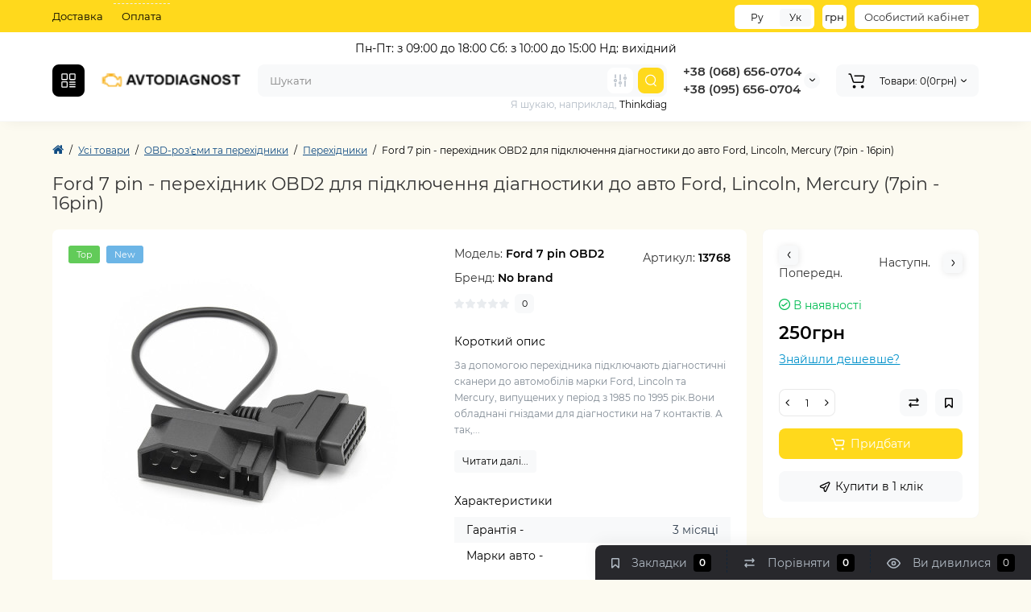

--- FILE ---
content_type: text/html; charset=utf-8
request_url: https://avtodiagnost.rv.ua/shop/obd-roz-yemy-ta-perekhidnyky/perekhidnyky/ford-7-pin
body_size: 25171
content:
<!DOCTYPE html>
<!--[if IE]><![endif]-->
<!--[if IE 8 ]><html dir="ltr" lang="uk" class="ie8"><![endif]-->
<!--[if IE 9 ]><html dir="ltr" lang="uk" class="ie9"><![endif]-->
<!--[if (gt IE 9)|!(IE)]><!-->
<html dir="ltr" lang="uk">
<!--<![endif]-->
<head>
<meta charset="UTF-8" />
<meta name="viewport" content="width=device-width, initial-scale=1, maximum-scale=1, user-scalable=0">
<meta http-equiv="X-UA-Compatible" content="IE=edge">
<title>Ford 7 pin - перехідник OBD2 для підключення діагностики до авто Ford, Lincoln, Mercury (7pin - 16pin) - купити в інтернет-магазині AVTODIAGNOST.RV.UA Автодіагностика. Автосканери, товщиноміри, адаптери. Ціна, характеристики, відгуки, огляд, фото, опис,</title>
<base href="https://avtodiagnost.rv.ua/" />
<meta name="description" content="Дізнатися ціну, прочитати відгуки та купити Ford 7 pin - OBD2 адаптер для діагностичного підключення для Ford, Lincoln, Mercury (7pin - 16pin) в інтернет-магазині Автодіагностика. Автосканери, товщиноміри, адаптери. Автодіагностика Рівне" />
<meta name="keywords" content= "Ford 7 pin - перехідник OBD2 для підключення діагностики до авто Ford, Lincoln, Mercury (7pin - 16pin)" />
<meta property="og:title" content="Ford 7 pin - перехідник OBD2 для підключення діагностики до авто Ford, Lincoln, Mercury (7pin - 16pin) - купити в інтернет-магазині AVTODIAGNOST.RV.UA Автодіагностика. Автосканери, товщиноміри, адаптери. Ціна, характеристики, відгуки, огляд, фото, опис," />
<meta property="og:type" content="website" />
<meta property="og:url" content="https://avtodiagnost.rv.ua/shop/obd-roz-yemy-ta-perekhidnyky/perekhidnyky/ford-7-pin" />
<meta property="og:image" content="https://avtodiagnost.rv.ua/image/cache/catalog/ad-logo-2-140x40.png" />
<meta property="og:site_name" content="AVTODIAGNOST" />
<link rel="alternate" hreflang="uk" href="https://avtodiagnost.rv.ua/shop/obd-roz-yemy-ta-perekhidnyky/perekhidnyky/ford-7-pin">
<link rel="alternate" hreflang="ru" href="https://avtodiagnost.rv.ua/ru/shop/cables/cables_adapter/ford-7-pin">
<link href="https://avtodiagnost.rv.ua/shop/obd-roz-yemy-ta-perekhidnyky/perekhidnyky/ford-7-pin" rel="canonical" />
<link href="https://avtodiagnost.rv.ua/image/catalog/avtodiagnost_logo.png" rel="icon" />
<style>
@media (min-width: 600px) {
	.product-grid .product-thumb .actions div.cart .btn-general,
	.container-module .product-thumb .actions div.cart .btn-general {padding: 5px 7px;}
	.product-grid .product-thumb .actions div.cart .btn-general span.text-cart-add,
	.container-module .product-thumb .actions div.cart .btn-general span.text-cart-add {display: none;}
}
.product-thumb .image a:after {
	content: '';
	position: absolute;
	top: 0px;
	left: 0px;
	height: 100%;
	width: 100%;
	background-color: rgba(0,26,52,.015);
	border-radius: 7px 7px 0px 0px;
}
.position-no-owl .container-module .product-thumb .image a:after {
	background-color: transparent;
}
@media (min-width: 992px) {
	.product-grid .product-thumb .actions div.addit-action,
	.container-module .product-thumb .actions div.addit-action {
		position: absolute;
		display: flex;
		margin-bottom: 30px;
		transition: all .15s ease 0s;
		opacity: 0;
	}
	.product-grid .product-thumb .actions div.addit-action,
	.container-module .product-thumb .actions div.addit-action {
		bottom:88%;
		left: 0;
		flex-direction: row;
		width: 100%;
		justify-content: center;
	}
	.product-grid .product-thumb .actions div.addit-action > div,
	.container-module .product-thumb .actions div.addit-action > div{
		margin-left: 5px;
		margin-right: 5px;
	}
	.product-grid .product-thumb:hover .actions div.addit-action,
	.container-module .product-thumb:hover .actions div.addit-action {
		bottom:100%;
		opacity: 1;
	}
.product-grid .product-thumb .actions div.addit-action .quickview,
.product-grid .product-thumb .actions div.addit-action .quick-order,
.container-module .product-thumb .actions div.addit-action .quickview,
.container-module .product-thumb .actions div.addit-action .quick-order {
	position: relative;
	bottom: 0px;
	right: 0px;
	opacity: 1;
	visibility: visible;
	text-align: center;
	margin-bottom: 0px;
}
.product-grid .product-thumb .price,
.container-module .product-thumb .price {
	margin-bottom: 	0px;
}
.product-grid  .product-thumb .actions,
.container-module .product-thumb .actions {
	width: auto;
	margin-left: auto;
}
.product-grid  .product-thumb .quantity_plus_minus,
.container-module .product-thumb .quantity_plus_minus {
	right: 15px;
	bottom:48px;
	position: absolute;
}
.product-grid .product-description,
.container-module .product-description {
	margin-bottom: 25px !important;
}
.product-thumb .product-model,
.product-thumb .rating {
	margin-right: 34px;
}
}
.product-thumb .btn-quickview,
.product-thumb .btn-fastorder,
.product-thumb .btn-compare,
.product-thumb .btn-wishlist {
	box-shadow:1px 1px 16px -3px rgba(0, 0, 0, 0.16);
	background: #ffffff;
}
</style>
<link rel="stylesheet" href="https://avtodiagnost.rv.ua/catalog/view/theme/luxshop/stylesheet/bootstrap/css/bootstrap.min.css?ls2v=1.0.08"/>
<link rel="stylesheet" href="https://avtodiagnost.rv.ua/catalog/view/theme/luxshop/js/slick/slick.css?ls2v=1.0.08"/>
<link rel="stylesheet" href="https://avtodiagnost.rv.ua/catalog/view/theme/luxshop/stylesheet/fonts/montserrat-fonts.css?ls2v=1.0.08"/>
<link rel="stylesheet" href="https://avtodiagnost.rv.ua/catalog/view/theme/luxshop/stylesheet/stylesheet.css?ls2v=1.0.08"/>
<link rel="stylesheet" href="https://avtodiagnost.rv.ua/catalog/view/theme/luxshop/stylesheet/megamenu.css?ls2v=1.0.08"/>
<link rel="stylesheet" href="https://avtodiagnost.rv.ua/catalog/view/theme/luxshop/stylesheet/stickers.css?ls2v=1.0.08"/>
<link rel="stylesheet" href="https://avtodiagnost.rv.ua/catalog/view/theme/luxshop/stylesheet/tabs.css?ls2v=1.0.08"/>
<link rel="stylesheet" href="https://avtodiagnost.rv.ua/catalog/view/theme/luxshop/stylesheet/theme_scheme/theme_13.css?ls2v=1.0.08"/>
<link rel="stylesheet" href="https://avtodiagnost.rv.ua/catalog/view/theme/luxshop/stylesheet/custom.css?ls2v=1.0.08"/>
<link rel="stylesheet" href="https://avtodiagnost.rv.ua/catalog/view/theme/luxshop/stylesheet/csseditor.css?ls2v=1.0.08"/>

<link href="catalog/view/theme/luxshop/stylesheet/popup-found_cheaper_product/stylefcp.css" rel="stylesheet" media="screen" />
<link href="catalog/view/theme/luxshop/js/cloud-zoom/cloud-zoom.css" rel="stylesheet" media="screen" />
<link href="catalog/view/theme/luxshop/js/fancybox/jquery.fancybox.min.css" rel="stylesheet" media="screen" />
	<script>
if (localStorage.getItem('display') === null) {
localStorage.setItem('display', 'grid');
}
</script>
<style>
@media (min-width: 1500px){
	.container{width:1470px;}
	.col-md-3.menu-box,
	.menu_fix.col-md-3,
	.container .sw-20,
	#column-left.col-md-3,#column-right.col-md-3{ width:20%;}
	.container .sw-80,
	.dop-right-menu,
	#content.col-md-9 {width: 80%;}
	.col-lg-offset-3,.col-md-offset-3 {margin-left: 20.4%;}
}
</style>
<style>
.sticker-ns.popular{ background: #62CB59 none repeat scroll 0 0; color:#FFFFFF; }
.sticker-ns.special { background: #E6896C none repeat scroll 0 0; color:#FFFFFF; }
.sticker-ns.bestseller { background: #E6CB6C none repeat scroll 0 0; color:#FFFFFF; }
.sticker-ns.newproduct{ background: #6CB5E6 none repeat scroll 0 0; color:#FFFFFF; }
.sticker-ns {float:left;}.product-thumb .action-timer {
	height: auto;
	flex-direction: column;
	justify-content: flex-end;
	bottom: 15px;
}
.product-thumb .countDays,
.product-thumb .countHours,
.product-thumb .countMinutes,
.product-thumb .countSec {
	margin:2px 0px !important;
	font-size: 11px !important;
	line-height: 12px !important;
	width: 36px !important;
	padding: 4px !important;
	height: auto;
}
.product-thumb .time_productany{
	font-size: 7.5px;
}
</style>
<script>
var loading_masked_img = '<img src="catalog/view/theme/luxshop/image/ring-alt-1.svg" />';
var button_shopping = "продовжити покупки";
var button_checkout = "До оформлення замовлення";
var link_checkout = "https://avtodiagnost.rv.ua/simplecheckout/";
var link_onepcheckout = "https://avtodiagnost.rv.ua/index.php?route=checkout/onepcheckout";
var text_showmore = 'показати ще';
</script>
<script src="https://avtodiagnost.rv.ua/catalog/view/javascript/jquery/jquery-2.1.1.min.js?ls2v=1.0.08"></script>
<script src="https://avtodiagnost.rv.ua/catalog/view/theme/luxshop/js/slick/slick.min.js?ls2v=1.0.08"></script>
<script src="https://avtodiagnost.rv.ua/catalog/view/javascript/bootstrap/js/bootstrap.min.js?ls2v=1.0.08"></script>
<script src="https://avtodiagnost.rv.ua/catalog/view/theme/luxshop/js/jquery.menu-aim.js?ls2v=1.0.08"></script>
<script src="https://avtodiagnost.rv.ua/catalog/view/theme/luxshop/js/megamenu.js?ls2v=1.0.08"></script>
<script src="https://avtodiagnost.rv.ua/catalog/view/theme/luxshop/js/common.js?ls2v=1.0.08"></script>

<script src="catalog/view/theme/luxshop/js/cloud-zoom/cloud-zoom.1.0.2.js"></script>
<script src="catalog/view/theme/luxshop/js/dragscroll.js"></script>
<script src="catalog/view/theme/luxshop/js/fancybox/jquery.fancybox.min.js"></script>
<script src="catalog/view/javascript/salesdrive.js"></script>
<style>.htop-b-pc img {margin:0 auto;}</style><style>@media (min-width: 992px) {.pos1 .megasliderpro {margin-top: -15px;}}</style>

			

<meta name="google-site-verification" content="oELIoZvBy03Fl2DzT0HWu27hBi3cL6p2gS4BSCZm2PY" /> 
			
</head>
<body class=" ft_tabs_mob tabs-top">




<div class="htop-b-pc hidden-xs hidden-sm" style="background:#000000">
<a href="new_apple">
	<img width="2048" height="60" src="image/catalog/ls_files/en_top_banner_ls.png" alt="" class="img-responsive" />
</a>
</div>
<div id="back-top" class="fm-t "><a rel="nofollow" class="btn btn-back-top" href="javascript:void(0)"><svg xmlns="http://www.w3.org/2000/svg" width="17" height="10" fill="none" viewBox="0 0 17 10"><path fill="#000" fill-rule="evenodd" d="M9.016 3.553a1.003 1.003 0 00-1.481.01L2.793 8.668a1.003 1.003 0 01-1.482.009A1.167 1.167 0 011.303 7.1l4.742-5.106c1.22-1.315 3.21-1.327 4.444-.027l4.867 5.124c.411.434.415 1.14.008 1.578a1.003 1.003 0 01-1.482.009L9.016 3.553z" clip-rule="evenodd"/></svg></a></div>
<div class="fixed-goods-menu">
	<div class="fixed-goods-bar">
		<div class="box-wishlist">
		<a rel="nofollow" class="btn-wishlist-top" href="https://avtodiagnost.rv.ua/wishlist/" id="wishlist-total">
			<span class="wl-icon"><svg xmlns="http://www.w3.org/2000/svg" width="10" height="13" fill="none" viewBox="0 0 10 13">
			<path fill="#000" fill-rule="evenodd" d="M1.5 1.5v8.974L3.613 8.44a2 2 0 012.774 0L8.5 10.474V1.5h-7zM1.4 0A1.4 1.4 0 000 1.4v10.25c0 .881 1.058 1.332 1.693.72l2.96-2.849a.5.5 0 01.694 0l2.96 2.849c.635.612 1.693.161 1.693-.72V1.4A1.4 1.4 0 008.6 0H1.4z" clip-rule="evenodd"/>
			</svg>
			</span>
			<span class='text-wishlist'>Закладки</span> <span class='wishlist-quantity'>0</span>
		</a>
	</div>
			<div class="box-compare">
		<a rel="nofollow" class="btn-compare-top" href="https://avtodiagnost.rv.ua/ru/compare/"  id="compare-total">
			<span class="co-icon"><svg xmlns="http://www.w3.org/2000/svg" width="15" height="14" fill="none" viewBox="0 0 15 14">
				<path fill="#000" fill-rule="evenodd" d="M10.728 1.439a.75.75 0 011.059.063l1.774 2a.75.75 0 010 .996l-1.774 2a.75.75 0 01-1.122-.996l.667-.752H2a.75.75 0 010-1.5h9.332l-.667-.752a.75.75 0 01.063-1.06zM4.272 12.561a.75.75 0 01-1.059-.063l-1.774-2a.75.75 0 010-.996l1.774-2a.75.75 0 011.122.996l-.667.752H13a.75.75 0 010 1.5H3.668l.667.752a.75.75 0 01-.063 1.059z" clip-rule="evenodd"/>
			</svg></span>
			<span class='text-compare'>Порівняти</span> <span class='compare-quantity'>0</span>
		</a>
	</div>
			<div class="box-viewed-pc">
		<a class="btn-viewed-pc"  href="javascript:void(0)">
			<span class="v-icon">
			<svg xmlns="http://www.w3.org/2000/svg" width="17" height="17" fill="none" viewBox="0 0 17 17">
			<path fill="#B2BBC5" fill-rule="evenodd" d="M1.565 8.5a13.185 13.185 0 001.727 2.32c1.265 1.35 3.028 2.597 5.208 2.597s3.943-1.247 5.208-2.597a13.172 13.172 0 001.727-2.32 13.174 13.174 0 00-1.727-2.32C12.443 4.83 10.68 3.583 8.5 3.583S4.557 4.83 3.292 6.18A13.186 13.186 0 001.565 8.5zm14.727 0l.67-.336-.001-.002-.002-.005-.009-.016a5.022 5.022 0 00-.136-.252 14.685 14.685 0 00-2.011-2.735C13.41 3.67 11.278 2.084 8.5 2.084S3.589 3.67 2.198 5.153A14.687 14.687 0 00.186 7.889a8.816 8.816 0 00-.136.252l-.009.016-.002.005v.001l-.001.001.67.336-.67-.335v.67l.67-.335-.67.336.001.002.002.005.009.016a5.374 5.374 0 00.136.252 14.685 14.685 0 002.012 2.735c1.39 1.484 3.523 3.07 6.302 3.07 2.779 0 4.911-1.586 6.302-3.07a14.684 14.684 0 002.012-2.735 8.794 8.794 0 00.136-.252l.009-.016.002-.005v-.001l.001-.001-.67-.336zm0 0l.67.335v-.67l-.67.335z" clip-rule="evenodd"/>
			<path fill="#B2BBC5" fill-rule="evenodd" d="M8.5 7.125a1.375 1.375 0 100 2.75 1.375 1.375 0 000-2.75zM5.625 8.5a2.875 2.875 0 115.75 0 2.875 2.875 0 01-5.75 0z" clip-rule="evenodd"/>
			</svg>
			</span>
			<span class="text-viewed">Ви дивилися</span>
			<span class="viewed-quantity">0</span>
		</a>
		<div class="close-viewed-pc"><a rel="nofollow" class="btn btn-close-viewed" href="javascript:void(0)"><svg xmlns="http://www.w3.org/2000/svg" width="16" height="16" fill="none" viewBox="0 0 16 16"><path stroke="#000" stroke-linecap="round" stroke-width="2" d="M2 2l12 12M2 14L14 2"/></svg></a></div>
		</div>
	</div>
	</div>
<nav id="top" class="visible-md visible-lg">
  <div class="container">
  	<div class="pull-left">
		<div class="btn-group box-question">
			<ul class="dropdown-menu dropdown-menu-left header-nav-links ls-dropdown">
									<li><button onclick="location='delivery'"  type="button" class="btn btn-link">Доставка</button></li>
				 					<li><button onclick="location='payment'"  type="button" class="btn btn-link">Оплата</button></li>
				 			</ul>
		</div>
	</div>
		<div class="pull-right">
	<div class="pull-right hidden-xs hidden-sm">
		<div class="btn-group box-account">
			<button data-toggle="dropdown" type="button" class="dropdown-toggle btn-account">Особистий кабінет</button>
			<ul class="dropdown-menu dropdown-menu-right ls-dropdown">
								<li class="listitem"><a class="btn-register" rel="nofollow" href="https://avtodiagnost.rv.ua/index.php?route=account/simpleregister">Реєстрація</a></li>
				<li class="listitem"><a class="btn-login" rel="nofollow" href="javascript:void(0)" id="login-popup" data-load-url="index.php?route=common/login_modal">Авторизація</a></li>
							</ul>
		</div>
	</div>
		<div class="pull-right box-currency hidden-xs hidden-sm">
		<div class="pull-left">
<form action="https://avtodiagnost.rv.ua/index.php?route=common/currency/currency" method="post" enctype="multipart/form-data" id="currency">
  <div class="btn-group">
    <button class="btn-currency-top dropdown-toggle" data-toggle="dropdown">
                    <strong>грн</strong>
                    <span class="text-currency hidden">Валюта</span></button>
    <ul class="dropdown-menu dropdown-menu-right ls-dropdown">
                              <li><button class="currency-select btn btn-link btn-block" type="button" name="EUR">€ <span class="currency__title">Євро</span></button></li>
                                             <li class="active"><button class="currency-select btn btn-link btn-block" type="button" name="UAH">грн <span class="currency__title">Гривня</span></button></li>
                                             <li><button class="currency-select btn btn-link btn-block" type="button" name="USD">$ <span class="currency__title">Долар</span></button></li>
                        </ul>
  </div>
  <input type="hidden" name="code" value="" />
  <input type="hidden" name="redirect" value="https://avtodiagnost.rv.ua/ru/shop/cables/cables_adapter/ford-7-pin" />
</form>
</div>

	</div>
	<div class="pull-right box-language hidden-xs hidden-sm">
		<div class="variant_lang_2">
<form action="https://avtodiagnost.rv.ua/index.php?route=common/language/language" method="post" enctype="multipart/form-data" id="language">
    <span class="mob-title-lang">Мова</span>
    <div class="list_lang">
                    <span class="item_lang"><button type="button" data-href="ru-ru" onclick="$('#language input[name=\'code\']').attr('value', 'ru-ru'); $(this).parent().parent().submit();">Ру</button></span>
                          <span class="item_lang active">Ук</span>
                  </div>
  <input type="hidden" name="code" value="" />
  <input type="hidden" name="redirect" value="https://avtodiagnost.rv.ua/ru/shop/cables/cables_adapter/ford-7-pin" />
</form>
</div>

	</div>
	</div>
  </div>
</nav>
<header class="header_v_3 pt h-shadow fix-header-2">
  <div class="container">
    <div class="row dflex flex-wrap align-items-center pt-10 pb-10">
    				<div class="box-menu-top pl-10 pr-10 visible-md visible-lg col-auto">
				<button type="button" class="btn-menu-top vh3-bl dflex align-items-center">
										<svg class="menu-icon" xmlns="http://www.w3.org/2000/svg" width="22" height="22" fill="none" viewBox="0 0 22 22"><path stroke="#fff" stroke-linecap="round" stroke-width="1.5" d="M12.8 13.25H20m-7.2 3.15H20m-7.2 3.15H20M3 20h5.2a1 1 0 001-1v-5.2a1 1 0 00-1-1H3a1 1 0 00-1 1V19a1 1 0 001 1zM13.8 9.65H19a1 1 0 001-1V3a1 1 0 00-1-1h-5.2a1 1 0 00-1 1v5.65a1 1 0 001 1zM3 9.65h5.2a1 1 0 001-1V3a1 1 0 00-1-1H3a1 1 0 00-1 1v5.65a1 1 0 001 1z"/></svg>
									</button>
			</div>
				<div class="col-xs-5 col-sm-4 col-md-3 col-lg-2 logo-top type-h-3">
			<div id="logo">
											  <a href="https://avtodiagnost.rv.ua/"><img width="140" height="40" src="https://avtodiagnost.rv.ua/image/cache/catalog/ad-logo-2-140x40.png" alt="AVTODIAGNOST" class="img-responsive"/></a>
							  			</div>
		</div>
							<div class="header_dopmenu_doptext hidden-xs hsw f-order-3"><span style="white-space-collapse: preserve; color: rgb(0, 0, 0);">Пн-Пт: з 09:00 до 18:00
</span><font color="#000000"><span style="white-space-collapse: preserve;">Сб: з 10:00 до 15:00
</span></font><span style="white-space-collapse: preserve; color: rgb(0, 0, 0);">Нд: вихідний</span></div>
				<div class="phone-box col-xs-7 col-sm-auto col-md-3 col-auto f-order-3">
			<div id="phone" class="dflex justify-content-xs-end justify-content-sm-end  pr-20">
				<div class="contact-header">
					<div class="dropdown-toggle">
													<div class="additional-tel dth">
															<a href="tel:+380686560704" target="_blank">
																 +38 (068) 656-0704</a>
														</div>
													<div class="additional-tel dth">
															<a href="tel:+380956560704" target="_blank">
																 +38 (095) 656-0704</a>
														</div>
																			<span class="drop-icon-info"><svg xmlns="http://www.w3.org/2000/svg" width="7" height="5" fill="none" viewBox="0 0 7 5"><path fill="#000" fill-rule="evenodd" d="M3.174 2.856a.5.5 0 00.707-.004L6.144.562a.5.5 0 01.712.704L4.592 3.555a1.5 1.5 0 01-2.121.012L.148 1.27A.5.5 0 11.852.559l2.322 2.297z" clip-rule="evenodd"/></svg></span>
											</div>
										<ul class="dropdown-menu drop-contacts ls-dropdown">
																											<li>
																	<a href="tel:+380736560704" target="_blank">
																				 +38 (073) 656-0704
									</a>
																	</li>
															<li>
																	<a href="javascript:void(0)" onclick="get_modal_callbacking();">
																				<div class="icon-image"><img loading="lazy" width="25" height="25" src="https://avtodiagnost.rv.ua/image/catalog/ls_files/widget_icon/iocn_callback.svg" alt="Замовити дзвінок" /></div>
																				Замовити дзвінок
									</a>
																	</li>
															<li>
																	<a href="https://m.me/theme_luxshop" target="_blank">
																				<div class="icon-image"><img loading="lazy" width="25" height="25" src="https://avtodiagnost.rv.ua/image/catalog/ls_files/widget_icon/iocn_mes.svg" alt="Messenger" /></div>
																				Messenger
									</a>
																	</li>
															<li>
																		<div>
																					<div class="icon-image"><img loading="lazy" width="25" height="25" src="https://avtodiagnost.rv.ua/image/catalog/ls_files/widget_icon/iocn_skype.svg" alt="Написати в Skype" /></div>
																						Написати в Skype
										</div>
																	</li>
															<li>
																	<a href="https://t.me/theme_luxshop" target="_blank">
																				<div class="icon-image"><img loading="lazy" width="25" height="25" src="https://avtodiagnost.rv.ua/image/catalog/ls_files/widget_icon/iocn_teleg.svg" alt="Telegram" /></div>
																				Telegram
									</a>
																	</li>
															<li>
																		<div>
																					<div class="icon-image"><img loading="lazy" width="25" height="25" src="https://avtodiagnost.rv.ua/image/catalog/ls_files/widget_icon/iocn_viber.svg" alt="Viber" /></div>
																						Viber
										</div>
																	</li>
															<li>
																		<div>
																					<div class="icon-image"><img loading="lazy" width="25" height="25" src="https://avtodiagnost.rv.ua/image/catalog/ls_files/widget_icon/iocn_whatsapp.svg" alt="WhatsApp" /></div>
																						WhatsApp
										</div>
																	</li>
																		</ul>
										<div class="text_after_phone"></div>
				</div>
			</div>
		</div>
						<div class="box-search search-top swdm-0 col-xs-9 col-sm-9 flex-1 hidden-xs  col-md-4"><div id="search" class="livesearch  input-group pt20">
	<input type="text" name="search" value="" placeholder="Шукати" class="form-control input-lg search-autocomplete" />
		<div class="input-group-btn categories">
		 		<button id="change_category" type="button" data-toggle="dropdown" data-placement="left" title="Скрізь" class="btn-search-select dropdown-toggle">
			<svg xmlns="http://www.w3.org/2000/svg" width="18" height="18" fill="none" viewBox="0 0 18 18">
			<path fill="#B2BBC5" fill-rule="evenodd" d="M3 1.25a.75.75 0 01.75.75v3.5a.75.75 0 01-1.5 0V2A.75.75 0 013 1.25zm6 0a.75.75 0 01.75.75v6.5a.75.75 0 01-1.5 0V2A.75.75 0 019 1.25zm6 0a.75.75 0 01.75.75v.5a.75.75 0 01-1.5 0V2a.75.75 0 01.75-.75zm0 7.5a.75.75 0 01.75.75V16a.75.75 0 01-1.5 0V9.5a.75.75 0 01.75-.75zm-12 3a.75.75 0 01.75.75V16a.75.75 0 01-1.5 0v-3.5a.75.75 0 01.75-.75zm6 3a.75.75 0 01.75.75v.5a.75.75 0 01-1.5 0v-.5a.75.75 0 01.75-.75zM3 9.75a.75.75 0 100-1.5.75.75 0 000 1.5zM3 11a2 2 0 100-4 2 2 0 000 4zM9 12.75a.75.75 0 100-1.5.75.75 0 000 1.5zM9 14a2 2 0 100-4 2 2 0 000 4zM15 6.75a.75.75 0 100-1.5.75.75 0 000 1.5zM15 8a2 2 0 100-4 2 2 0 000 4z" clip-rule="evenodd"/>
			</svg>
		</button>
		<ul class="dropdown-menu dropdown-menu-right ls-dropdown">
			<li class="sel-cat-search"><a href="#" onclick="return false;" data-idsearch="0">Скрізь</a></li>
						<li><a href="#" onclick="return false;" data-idsearch="2000">Усі товари</a></li>
					</ul>
		<input id="selected_category" type="hidden" name="category_id" value="0" />
  </div>
    <span class="input-group-btn button_search">
	<button type="button" class="btn btn-search">
		<svg xmlns="http://www.w3.org/2000/svg" width="16" height="16" fill="none" viewBox="0 0 16 16">
		<path fill="#fff" fill-rule="evenodd" d="M14.177 7.176A6.588 6.588 0 101 7.176a6.588 6.588 0 0013.177 0zm-11.942 0a5.353 5.353 0 1110.706 0 5.353 5.353 0 01-10.706 0z" clip-rule="evenodd"/>
		<path fill="#fff" d="M11.156 11.517a.618.618 0 01.805-.053l.069.06 2.587 2.631a.618.618 0 01-.812.927l-.07-.06-2.586-2.632a.618.618 0 01.007-.873z"/>
		</svg>
	</button>
  </span>
</div>
<div id="search_word" class="hidden-xs hidden-sm">Я шукаю, наприклад, <a> Thinkdiag</a></div>
<script>
$(document).ready(function() {
  var category_id_page = $('#content select[name=\'category_id\']').find("option:selected").attr("value");
  var category_id_html = $('#content select[name=\'category_id\']').find("option:selected").html();

  $("#selected_category").val(category_id_page);
  $("#category_now").val(category_id_page);
  $('.btn-search-select').prop('title', category_id_html);
  $('.select-category').find('.filter-option').html(category_id_html)
  });
$('#search a').click(function(){
	$("#selected_category").val($(this).attr('data-idsearch'));
	$('.btn-search-select').prop('title', $(this).html());
	$('#search .categories .dropdown-menu li').removeClass('sel-cat-search');
	$(this).parent().addClass('sel-cat-search');
});
</script>
</div>
						<div class="box-cart col-xs-3 col-sm-3 hidden-xs col-md-2"><div class="shopping-cart ">
<div id="cart" class="btn-group btn-block">
	<button type="button" data-toggle="dropdown" class="dflex align-items-center btn dropdown-toggle">
	<svg class="shop-bag-svg" width="21" height="19" viewBox="0 0 21 19" fill="none" xmlns="http://www.w3.org/2000/svg">
	<path fill-rule="evenodd" clip-rule="evenodd" d="M0.25 1C0.25 0.585786 0.585786 0.25 1 0.25H2.38802C3.13452 0.25 3.79883 0.723534 4.04232 1.42921L7.07629 10.2224C7.11107 10.3232 7.20598 10.3908 7.31262 10.3908H17.5808C17.6999 10.3908 17.8024 10.3069 17.8259 10.1902L19.0236 4.24401C19.0548 4.08922 18.9364 3.94465 18.7785 3.94465H8.17493C7.76071 3.94465 7.42493 3.60886 7.42493 3.19465C7.42493 2.78044 7.76071 2.44465 8.17493 2.44465H18.7785C19.8838 2.44465 20.7123 3.45665 20.494 4.54019L19.2964 10.4864C19.1319 11.3033 18.4141 11.8908 17.5808 11.8908H7.31262C6.56612 11.8908 5.9018 11.4173 5.65832 10.7116L2.62435 1.91846C2.58957 1.81765 2.49466 1.75 2.38802 1.75H1C0.585786 1.75 0.25 1.41421 0.25 1Z" fill="black"/>
	<path d="M9.462 16.6963C9.462 17.7464 8.61071 18.5977 7.56059 18.5977C6.51047 18.5977 5.65918 17.7464 5.65918 16.6963C5.65918 15.6462 6.51047 14.7949 7.56059 14.7949C8.61071 14.7949 9.462 15.6462 9.462 16.6963Z" fill="black"/>
	<path d="M19.6026 16.6963C19.6026 17.7464 18.7513 18.5977 17.7012 18.5977C16.6511 18.5977 15.7998 17.7464 15.7998 16.6963C15.7998 15.6462 16.6511 14.7949 17.7012 14.7949C18.7513 14.7949 19.6026 15.6462 19.6026 16.6963Z" fill="black"/>
	</svg>
	<span class="cart-total">Товари: 0(0грн)</span>
	<svg class="cart-icon-arrow" xmlns="http://www.w3.org/2000/svg" width="7" height="5" fill="none" viewBox="0 0 7 5">
		<path fill="#000" fill-rule="evenodd" d="M3.174 2.856a.5.5 0 00.707-.004L6.144.562a.5.5 0 01.712.704L4.592 3.555a1.5 1.5 0 01-2.121.012L.148 1.27A.5.5 0 11.852.559l2.322 2.297z" clip-rule="evenodd"/>
	</svg>
		</button>
	<ul class="dropdown-menu pull-right"  >
				<li>
			<p class="text-center">Ваш кошик порожній!</p>
		</li>
			</ul>
</div>
</div>
</div>
			</div>
  </div>
	<div id="fm-fixed-mobile" class="mob-fix-panel topmm-fix visible-xs visible-sm">
				<div class="container">
										<div class="box-flex-fix ">
						<div class="fm-left-block dflex align-items-center">
																					<div class="mob-m-i">
								<a class="btn btn-go-home dflex align-items-center justify-content-center active-bg" href="https://avtodiagnost.rv.ua/">
									<svg xmlns="http://www.w3.org/2000/svg" width="18" height="22" fill="none" viewBox="0 0 18 22">
										<path stroke="#000" stroke-linecap="round" stroke-width="1.5" d="M1 21V8.3a2 2 0 01.779-1.585l6.758-5.21a1 1 0 011.275.046l5.811 5.168a2 2 0 01.671 1.495V20a1 1 0 01-1 1H6.118a1 1 0 01-1-1v-8.412"/>
									</svg>
																	</a>
							</div>
																					<div class="mob-m-i menu_fix_mob">
								<button type="button" class="btn btn-menu-mobile" onclick="open_mob_menu_left()">
																		<svg xmlns="http://www.w3.org/2000/svg" width="22" height="22" fill="none" viewBox="0 0 22 22"><path stroke="#000" stroke-linecap="round" stroke-width="1.5" d="M12.8 13.25H20m-7.2 3.15H20m-7.2 3.15H20M3 20h5.2a1 1 0 001-1v-5.2a1 1 0 00-1-1H3a1 1 0 00-1 1V19a1 1 0 001 1zM13.8 9.65H19a1 1 0 001-1V3a1 1 0 00-1-1h-5.2a1 1 0 00-1 1v5.65a1 1 0 001 1zM3 9.65h5.2a1 1 0 001-1V3a1 1 0 00-1-1H3a1 1 0 00-1 1v5.65a1 1 0 001 1z"/></svg>
																										</button>
							</div>
						</div>
						<div class="search_fix_mob hidden shtop">
							<span class="fm-close-search"><svg xmlns="http://www.w3.org/2000/svg" width="18" height="17" fill="none" viewBox="0 0 18 17"><path stroke="#000" stroke-linecap="round" stroke-width="1.5" d="M13.184 4.184l-8.485 8.485M13.242 12.729L4.757 4.243"/></svg></span>						</div>
																		<div class="fm-logo">
							<img alt="" src="https://avtodiagnost.rv.ua/image/cache/catalog/ad-logo-2-140x40.png" class="img-responsive" width="140" height="40">
						</div>
																		<div class="fm-right-block dflex align-items-center">
														<div class="mob-m-i">
								<button type="button" class="btn-open-search dflex align-items-center justify-content-center">
									<svg xmlns="http://www.w3.org/2000/svg" width="21" height="21" fill="none" viewBox="0 0 21 21">
										<path fill="#000" fill-rule="evenodd" d="M18.607 9.419a8.647 8.647 0 10-17.295 0 8.647 8.647 0 0017.295 0zm-15.673 0a7.026 7.026 0 1114.051 0 7.026 7.026 0 01-14.051 0z" clip-rule="evenodd"/>
										<path fill="#000" d="M14.643 15.116a.81.81 0 011.056-.07l.09.08 3.395 3.453a.81.81 0 01-1.066 1.216l-.09-.08-3.395-3.453a.81.81 0 01.01-1.146z"/>
									</svg>
																	</button>
							</div>
														<div class="mob-m-i cart_fix_mob">
								<span class="mob-icon-box cart-i dflex">
									<svg class="shop-bag-svg" width="21" height="19" viewBox="0 0 21 19" fill="none" xmlns="http://www.w3.org/2000/svg">
									<path fill-rule="evenodd" clip-rule="evenodd" d="M0.25 1C0.25 0.585786 0.585786 0.25 1 0.25H2.38802C3.13452 0.25 3.79883 0.723534 4.04232 1.42921L7.07629 10.2224C7.11107 10.3232 7.20598 10.3908 7.31262 10.3908H17.5808C17.6999 10.3908 17.8024 10.3069 17.8259 10.1902L19.0236 4.24401C19.0548 4.08922 18.9364 3.94465 18.7785 3.94465H8.17493C7.76071 3.94465 7.42493 3.60886 7.42493 3.19465C7.42493 2.78044 7.76071 2.44465 8.17493 2.44465H18.7785C19.8838 2.44465 20.7123 3.45665 20.494 4.54019L19.2964 10.4864C19.1319 11.3033 18.4141 11.8908 17.5808 11.8908H7.31262C6.56612 11.8908 5.9018 11.4173 5.65832 10.7116L2.62435 1.91846C2.58957 1.81765 2.49466 1.75 2.38802 1.75H1C0.585786 1.75 0.25 1.41421 0.25 1Z" fill="black"/>
									<path d="M9.462 16.6963C9.462 17.7464 8.61071 18.5977 7.56059 18.5977C6.51047 18.5977 5.65918 17.7464 5.65918 16.6963C5.65918 15.6462 6.51047 14.7949 7.56059 14.7949C8.61071 14.7949 9.462 15.6462 9.462 16.6963Z" fill="black"/>
									<path d="M19.6026 16.6963C19.6026 17.7464 18.7513 18.5977 17.7012 18.5977C16.6511 18.5977 15.7998 17.7464 15.7998 16.6963C15.7998 15.6462 16.6511 14.7949 17.7012 14.7949C18.7513 14.7949 19.6026 15.6462 19.6026 16.6963Z" fill="black"/>
									</svg>
																	</span>
							</div>
						</div>
					</div>
												</div>
				<div class="mob-menu-info-fixed-left hidden">
					<div class="mobm-top">
						<div class="catalog-inform-box">
							<button type="button" class="btn btn-catalog-mobile active">
																<svg class="menu-icon" xmlns="http://www.w3.org/2000/svg" width="22" height="22" fill="none" viewBox="0 0 22 22"><path stroke="#000" stroke-linecap="round" stroke-width="1.5" d="M12.8 13.25H20m-7.2 3.15H20m-7.2 3.15H20M3 20h5.2a1 1 0 001-1v-5.2a1 1 0 00-1-1H3a1 1 0 00-1 1V19a1 1 0 001 1zM13.8 9.65H19a1 1 0 001-1V3a1 1 0 00-1-1h-5.2a1 1 0 00-1 1v5.65a1 1 0 001 1zM3 9.65h5.2a1 1 0 001-1V3a1 1 0 00-1-1H3a1 1 0 00-1 1v5.65a1 1 0 001 1z"/></svg>
															</button>
							<button class="btn btn-menu-info" type="button" id="info-btn-mob">
								<svg xmlns="http://www.w3.org/2000/svg" width="21" height="22" fill="none" viewBox="0 0 21 22">
									<path stroke="#000" stroke-linejoin="bevel" stroke-width="1.5" d="M10.5 13.349a2.349 2.349 0 100-4.697 2.349 2.349 0 000 4.697z"/>
									<path stroke="#000" stroke-linejoin="bevel" stroke-width="1.5" d="M16.293 13.349a1.291 1.291 0 00.259 1.425l.047.047a1.566 1.566 0 11-2.216 2.215l-.047-.047a1.291 1.291 0 00-1.425-.258 1.292 1.292 0 00-.783 1.182v.133a1.566 1.566 0 11-3.131 0v-.07a1.292 1.292 0 00-.846-1.183 1.291 1.291 0 00-1.425.259l-.046.047a1.565 1.565 0 01-2.556-1.708c.079-.19.194-.362.34-.508l.047-.047a1.292 1.292 0 00.258-1.425 1.292 1.292 0 00-1.182-.783h-.133a1.566 1.566 0 110-3.131h.07a1.292 1.292 0 001.183-.846 1.292 1.292 0 00-.259-1.425l-.047-.046a1.566 1.566 0 112.216-2.216l.047.047a1.292 1.292 0 001.425.258h.062a1.292 1.292 0 00.783-1.182v-.133a1.566 1.566 0 113.132 0v.07a1.292 1.292 0 00.783 1.183 1.292 1.292 0 001.425-.259l.047-.047a1.566 1.566 0 112.215 2.216l-.047.047a1.291 1.291 0 00-.258 1.425v.062a1.292 1.292 0 001.182.783h.133a1.566 1.566 0 010 3.132h-.07a1.292 1.292 0 00-1.183.783v0z"/>
								</svg>
							</button>
							<button class="btn btn-menu-contact" type="button" id="contact-btn-mob">
								<svg xmlns="http://www.w3.org/2000/svg" width="23" height="23" fill="none" viewBox="0 0 23 23">
									<path stroke="#000" stroke-linecap="round" stroke-linejoin="round" stroke-width="1.5" d="M20.335 15.76v2.692a1.796 1.796 0 01-1.957 1.796 17.766 17.766 0 01-7.746-2.756 17.506 17.506 0 01-5.386-5.386A17.765 17.765 0 012.49 4.323a1.795 1.795 0 011.786-1.957H6.97A1.795 1.795 0 018.764 3.91c.114.862.325 1.708.629 2.523a1.795 1.795 0 01-.404 1.894l-1.14 1.14a14.362 14.362 0 005.386 5.386l1.14-1.14a1.795 1.795 0 011.894-.404c.814.304 1.66.514 2.522.628a1.795 1.795 0 011.544 1.822z"/>
								</svg>
							</button>
							<button class="btn btn-menu-viewed" type="button" id="viewed-btn-mob">
								<svg xmlns="http://www.w3.org/2000/svg" width="25" height="19" fill="none" viewBox="0 0 25 19">
									<path stroke="#000" stroke-linecap="round" stroke-linejoin="round" stroke-width="1.5" d="M2 9.5S5.75 2 12.313 2c6.562 0 10.312 7.5 10.312 7.5S18.875 17 12.312 17C5.75 17 2 9.5 2 9.5z"/>
									<path stroke="#000" stroke-linecap="round" stroke-linejoin="round" stroke-width="1.5" d="M12.313 12.313a2.813 2.813 0 100-5.626 2.813 2.813 0 000 5.625z"/>
								</svg>
							</button>
							<div class="bg-active-menu"></div>
						</div>
						<a class="mobm-close-menu" href="javascript:void(0)" onclick="close_mob_menu();">
							<svg xmlns="http://www.w3.org/2000/svg" width="18" height="17" fill="none" viewBox="0 0 18 17"><path stroke="#000" stroke-linecap="round" stroke-width="1.5" d="M13.184 4.184l-8.485 8.485M13.242 12.729L4.757 4.243"/></svg>
						</a>
					</div>
					<div class="mob-menu active" id="mob-catalog-left"></div>
					<div class="mob-info" id="mob-info-left">
						<div class="box-account-mob">
							<div class="title-account-mob">Особистий кабінет</div>
						</div>
						<div class="mm-wishlist"></div>
						<div class="mm-compare"></div>
						<div class="box-other-mob"></div>
						<div class="links-mob"></div>
						<div class="desc_info_mob"><p><span style="white-space-collapse: preserve; color: rgb(0, 0, 0);">Пн-Пт: з 09:00 до 18:00
</span><font color="#000000"><span style="white-space-collapse: preserve;">Сб: з 10:00 до 15:00
</span></font><span style="white-space-collapse: preserve; color: rgb(0, 0, 0);">Нд: вихідний</span></p></div>
					</div>
					<div class="mob-info" id="mob-info-contact">

					</div>
					<div class="mob-info" id="mob-info-viewed"></div>
				</div>
			</div></header>
<div class="menu-header-box hidden-xs hidden-sm type-h-3 ">
	<div class="container pos-r">
		<div class="row dflex">
					<div class="menu-box dflex m_type_header_3">
						<nav id="menu-vertical" class="btn-group col-md-3">
								<ul id="menu-vertical-list" class="dropdown-menu hidden-xs hidden-sm">
																								<li class="dropdown">
							<a href="shop/avto-skanery/" class="parent-link">
																								<div class="item-name">Автосканери</div>
																								<svg class="arrow" xmlns="http://www.w3.org/2000/svg" width="5" height="7" fill="none" viewBox="0 0 5 7"><path fill="#000" fill-rule="evenodd" d="M2.856 3.826a.5.5 0 00-.004-.707L.562.856a.5.5 0 01.704-.712l2.289 2.264a1.5 1.5 0 01.012 2.121L1.27 6.852a.5.5 0 11-.711-.704l2.297-2.322z" clip-rule="evenodd"/></svg>
							</a>
																		  <div class="ns-dd dropdown-menu-simple nsmenu-type-category-simple">
								<ul class="list-unstyled nsmenu-haschild">
																		<li  class="nsmenu-issubchild">
										<a href="https://avtodiagnost.rv.ua/ru/shop/otofix/">OTOFIX
																					<svg class="arrow" xmlns="http://www.w3.org/2000/svg" width="5" height="7" fill="none" viewBox="0 0 5 7"><path fill="#000" fill-rule="evenodd" d="M2.856 3.826a.5.5 0 00-.004-.707L.562.856a.5.5 0 01.704-.712l2.289 2.264a1.5 1.5 0 01.012 2.121L1.27 6.852a.5.5 0 11-.711-.704l2.297-2.322z" clip-rule="evenodd"/></svg>
																				</a>
																					<div class="nsmenu-ischild nsmenu-ischild-simple">
												<ul class="list-unstyled">
																																										<li >
																<a href="https://avtodiagnost.rv.ua/ru/shop/otofix/aktivacii-otofix/">Активації Otofix
																																</a>
																															</li>
																																							</ul>
											</div>
																			</li>
																		<li  class="nsmenu-issubchild">
										<a href="https://avtodiagnost.rv.ua/ru/shop/autel/">AUTEL
																					<svg class="arrow" xmlns="http://www.w3.org/2000/svg" width="5" height="7" fill="none" viewBox="0 0 5 7"><path fill="#000" fill-rule="evenodd" d="M2.856 3.826a.5.5 0 00-.004-.707L.562.856a.5.5 0 01.704-.712l2.289 2.264a1.5 1.5 0 01.012 2.121L1.27 6.852a.5.5 0 11-.711-.704l2.297-2.322z" clip-rule="evenodd"/></svg>
																				</a>
																					<div class="nsmenu-ischild nsmenu-ischild-simple">
												<ul class="list-unstyled">
																																										<li >
																<a href="https://avtodiagnost.rv.ua/ru/shop/autel/activacii-autel/">Активації Autel
																																</a>
																															</li>
																																							</ul>
											</div>
																			</li>
																		<li >
										<a href="https://avtodiagnost.rv.ua/ru/shop/thinkcar/">Thinkcar
																				</a>
																			</li>
																		<li >
										<a href="https://avtodiagnost.rv.ua/ru/shop/device/obdeleven/">OBDeleven
																				</a>
																			</li>
																		<li >
										<a href="https://avtodiagnost.rv.ua/ru/shop/device/diller/">Дилерське обладнання
																				</a>
																			</li>
																		<li >
										<a href="https://avtodiagnost.rv.ua/ru/shop/device/universal/">Мультимарочні сканери
																				</a>
																			</li>
																		<li >
										<a href="https://avtodiagnost.rv.ua/ru/shop/device/truck_diag/">Сканери для вантажних авто
																				</a>
																			</li>
																		<li >
										<a href="https://avtodiagnost.rv.ua/ru/shop/device/diagnostika-dvigatelja/">Діагностика двигуна
																				</a>
																			</li>
																		<li >
										<a href="https://avtodiagnost.rv.ua/ru/shop/device/elm327/">ELM327
																				</a>
																			</li>
																	</ul>
							</div>
							
							
																
																								
									
									
									
																	</li>
																																				<li class="dropdown">
							<a href="shop/prohramatory/" class="parent-link">
																								<div class="item-name">Програматори</div>
																								<svg class="arrow" xmlns="http://www.w3.org/2000/svg" width="5" height="7" fill="none" viewBox="0 0 5 7"><path fill="#000" fill-rule="evenodd" d="M2.856 3.826a.5.5 0 00-.004-.707L.562.856a.5.5 0 01.704-.712l2.289 2.264a1.5 1.5 0 01.012 2.121L1.27 6.852a.5.5 0 11-.711-.704l2.297-2.322z" clip-rule="evenodd"/></svg>
							</a>
																		  <div class="ns-dd dropdown-menu-simple nsmenu-type-category-simple">
								<ul class="list-unstyled nsmenu-haschild">
																		<li  class="nsmenu-issubchild">
										<a href="https://avtodiagnost.rv.ua/ru/shop/progs/programmatory-i-po-alientech/">Програматори та програмне забезпечення Alientech для чіп-тюнінга автомобілів
																					<svg class="arrow" xmlns="http://www.w3.org/2000/svg" width="5" height="7" fill="none" viewBox="0 0 5 7"><path fill="#000" fill-rule="evenodd" d="M2.856 3.826a.5.5 0 00-.004-.707L.562.856a.5.5 0 01.704-.712l2.289 2.264a1.5 1.5 0 01.012 2.121L1.27 6.852a.5.5 0 11-.711-.704l2.297-2.322z" clip-rule="evenodd"/></svg>
																				</a>
																					<div class="nsmenu-ischild nsmenu-ischild-simple">
												<ul class="list-unstyled">
																																										<li >
																<a href="https://avtodiagnost.rv.ua/ru/shop/progs/programmatory-i-po-alientech/programmatory-alientech/">Програматори Alientech для чіп-тюнінга ECU та TCU
																																</a>
																															</li>
																																																								<li >
																<a href="https://avtodiagnost.rv.ua/ru/shop/progs/programmatory-i-po-alientech/aksessuary-alientech/">Аксесуари для програматорів Alientech
																																</a>
																															</li>
																																																								<li >
																<a href="https://avtodiagnost.rv.ua/ru/shop/progs/programmatory-i-po-alientech/po-podpiski-i-protokoly-alientech/">Програмне забезпечення, підписки та протоколи Alientech
																																</a>
																															</li>
																																							</ul>
											</div>
																			</li>
																		<li  class="nsmenu-issubchild">
										<a href="https://avtodiagnost.rv.ua/ru/shop/progs/programmatory-i-po-autotuner/">Програматори та програмне забезпечення Autotuner для чіп-тюнінга автомобілів
																					<svg class="arrow" xmlns="http://www.w3.org/2000/svg" width="5" height="7" fill="none" viewBox="0 0 5 7"><path fill="#000" fill-rule="evenodd" d="M2.856 3.826a.5.5 0 00-.004-.707L.562.856a.5.5 0 01.704-.712l2.289 2.264a1.5 1.5 0 01.012 2.121L1.27 6.852a.5.5 0 11-.711-.704l2.297-2.322z" clip-rule="evenodd"/></svg>
																				</a>
																					<div class="nsmenu-ischild nsmenu-ischild-simple">
												<ul class="list-unstyled">
																																										<li >
																<a href="https://avtodiagnost.rv.ua/ru/shop/progs/programmatory-i-po-autotuner/programmatory-autotuner/">Програматори Autotuner для чіп-тюнінга ECU та TCU
																																</a>
																															</li>
																																																								<li >
																<a href="https://avtodiagnost.rv.ua/ru/shop/progs/programmatory-i-po-autotuner/aksessuary-autotuner/">Аксесуари для програматорів Autotuner
																																</a>
																															</li>
																																							</ul>
											</div>
																			</li>
																		<li  class="nsmenu-issubchild">
										<a href="https://avtodiagnost.rv.ua/ru/shop/progs/programmatory-i-po-dimsport/">Програматори та програмне забезпечення Dimsport для чіп-тюнінга автомобілів
																					<svg class="arrow" xmlns="http://www.w3.org/2000/svg" width="5" height="7" fill="none" viewBox="0 0 5 7"><path fill="#000" fill-rule="evenodd" d="M2.856 3.826a.5.5 0 00-.004-.707L.562.856a.5.5 0 01.704-.712l2.289 2.264a1.5 1.5 0 01.012 2.121L1.27 6.852a.5.5 0 11-.711-.704l2.297-2.322z" clip-rule="evenodd"/></svg>
																				</a>
																					<div class="nsmenu-ischild nsmenu-ischild-simple">
												<ul class="list-unstyled">
																																										<li >
																<a href="https://avtodiagnost.rv.ua/ru/shop/progs/programmatory-i-po-dimsport/programmatory-dimsport/">Програматори Dimsport для чіп-тюнінга ECU та TCU
																																</a>
																															</li>
																																																								<li >
																<a href="https://avtodiagnost.rv.ua/ru/shop/progs/programmatory-i-po-dimsport/aksessuary-dimsport/">Аксесуари для програматорів Dimsport
																																</a>
																															</li>
																																																								<li >
																<a href="https://avtodiagnost.rv.ua/ru/shop/progs/programmatory-i-po-dimsport/po-dimsport/">Програмне забезпечення, підписки та протоколи Dimsport
																																</a>
																															</li>
																																							</ul>
											</div>
																			</li>
																		<li  class="nsmenu-issubchild">
										<a href="https://avtodiagnost.rv.ua/ru/shop/progs/programmatory-i-po-magicmotorsport/">Програматори та програмне забезпечення Magicmotorsport для чіп-тюнінга автомобілів
																					<svg class="arrow" xmlns="http://www.w3.org/2000/svg" width="5" height="7" fill="none" viewBox="0 0 5 7"><path fill="#000" fill-rule="evenodd" d="M2.856 3.826a.5.5 0 00-.004-.707L.562.856a.5.5 0 01.704-.712l2.289 2.264a1.5 1.5 0 01.012 2.121L1.27 6.852a.5.5 0 11-.711-.704l2.297-2.322z" clip-rule="evenodd"/></svg>
																				</a>
																					<div class="nsmenu-ischild nsmenu-ischild-simple">
												<ul class="list-unstyled">
																																										<li >
																<a href="https://avtodiagnost.rv.ua/ru/shop/progs/programmatory-i-po-magicmotorsport/programmatory-magicmotorsport/">Програматори Magicmotorsport для чіп-тюнінга ECU та TCU
																																</a>
																															</li>
																																																								<li >
																<a href="https://avtodiagnost.rv.ua/ru/shop/progs/programmatory-i-po-magicmotorsport/aksessuary-magicmotorsport/">Аксесуари для програматорів Magicmotorsport
																																</a>
																															</li>
																																																								<li >
																<a href="https://avtodiagnost.rv.ua/ru/shop/progs/programmatory-i-po-magicmotorsport/po-magicmotorsport/">Програмне забезпечення, підписки та протоколи Magicmotorsport
																																</a>
																															</li>
																																							</ul>
											</div>
																			</li>
																		<li >
										<a href="https://avtodiagnost.rv.ua/ru/shop/progs/komplektujushchie-i-aksessuary-k-programatoram/">Комплектуючі та аксесуари
																				</a>
																			</li>
																	</ul>
							</div>
							
							
																
																								
									
									
									
																	</li>
																																					<li >
									<a  class="dropdown-img"  href="shop/programatory-kliuchiv/">
																														<div class="item-name">Програматори ключів</div>
																													</a>
								</li>
																																					<li >
									<a  class="dropdown-img"  href="shop/tovschynomiry-farby/">
																														<div class="item-name">Товщиноміри фарби</div>
																													</a>
								</li>
																																					<li >
									<a  class="dropdown-img"  href="shop/videoendoskopy/">
																														<div class="item-name">Відеоендоскопи</div>
																													</a>
								</li>
																																					<li >
									<a  class="dropdown-img"  href="shop/zaryadni-prystroyi/">
																														<div class="item-name">Зарядні пристрої для акумуляторів</div>
																													</a>
								</li>
																																					<li >
									<a  class="dropdown-img"  href="shop/puskovi-zarjadni-prystroi/">
																														<div class="item-name">Пускові зарядні пристрої</div>
																													</a>
								</li>
																																					<li >
									<a  class="dropdown-img"  href="shop/dymogeneratory/">
																														<div class="item-name">Димогенератори</div>
																													</a>
								</li>
																																				<li class="dropdown">
							<a href="shop/obd-roz-yemy-ta-perekhidnyky/" class="parent-link">
																								<div class="item-name">Роз'єми OBD та перехідники</div>
																								<svg class="arrow" xmlns="http://www.w3.org/2000/svg" width="5" height="7" fill="none" viewBox="0 0 5 7"><path fill="#000" fill-rule="evenodd" d="M2.856 3.826a.5.5 0 00-.004-.707L.562.856a.5.5 0 01.704-.712l2.289 2.264a1.5 1.5 0 01.012 2.121L1.27 6.852a.5.5 0 11-.711-.704l2.297-2.322z" clip-rule="evenodd"/></svg>
							</a>
																		  <div class="ns-dd dropdown-menu-simple nsmenu-type-category-simple">
								<ul class="list-unstyled nsmenu-haschild">
																		<li >
										<a href="https://avtodiagnost.rv.ua/ru/shop/cables/cables_adapter/">Перехідники
																				</a>
																			</li>
																		<li >
										<a href="https://avtodiagnost.rv.ua/ru/shop/cables/cables_long/">Подовжувачі
																				</a>
																			</li>
																	</ul>
							</div>
							
							
																
																								
									
									
									
																	</li>
																																					<li >
									<a  class="dropdown-img"  href="shop/systema-tpms/">
																														<div class="item-name">Сканери і датчики TPMS</div>
																													</a>
								</li>
																																					<li >
									<a  class="dropdown-img"  href="shop/testery-yzmerytelnye-prybory/">
																														<div class="item-name">Тестери, вимірювальні прилади</div>
																													</a>
								</li>
																																					<li >
									<a  class="dropdown-img"  href="shop/payalne-obladnannya/">
																														<div class="item-name">Паяльне обладнання для ремонту автоелектроніки</div>
																													</a>
								</li>
																																					<li >
									<a  class="dropdown-img"  href="shop/laboratorni-bloky-zhyvlennya/">
																														<div class="item-name">Лабораторні блоки живлення</div>
																													</a>
								</li>
																																				<li class="dropdown">
							<a href="shop/oscilografy/" class="parent-link">
																								<div class="item-name">Осцилографи, мотор-тестери</div>
																								<svg class="arrow" xmlns="http://www.w3.org/2000/svg" width="5" height="7" fill="none" viewBox="0 0 5 7"><path fill="#000" fill-rule="evenodd" d="M2.856 3.826a.5.5 0 00-.004-.707L.562.856a.5.5 0 01.704-.712l2.289 2.264a1.5 1.5 0 01.012 2.121L1.27 6.852a.5.5 0 11-.711-.704l2.297-2.322z" clip-rule="evenodd"/></svg>
							</a>
																		  <div class="ns-dd dropdown-menu-simple nsmenu-type-category-simple">
								<ul class="list-unstyled nsmenu-haschild">
																		<li  class="nsmenu-issubchild">
										<a href="https://avtodiagnost.rv.ua/ru/shop/oscillografy/motor-testery-mt-pro-i-aksessuary/">Мотор-тестери MT Pro та аксесуари
																					<svg class="arrow" xmlns="http://www.w3.org/2000/svg" width="5" height="7" fill="none" viewBox="0 0 5 7"><path fill="#000" fill-rule="evenodd" d="M2.856 3.826a.5.5 0 00-.004-.707L.562.856a.5.5 0 01.704-.712l2.289 2.264a1.5 1.5 0 01.012 2.121L1.27 6.852a.5.5 0 11-.711-.704l2.297-2.322z" clip-rule="evenodd"/></svg>
																				</a>
																					<div class="nsmenu-ischild nsmenu-ischild-simple">
												<ul class="list-unstyled">
																																										<li >
																<a href="https://avtodiagnost.rv.ua/ru/shop/oscillografy/motor-testery-mt-pro-i-aksessuary/motor-testery-mt-pro/">Мотор-тестери MT Pro
																																</a>
																															</li>
																																																								<li >
																<a href="https://avtodiagnost.rv.ua/ru/shop/oscillografy/motor-testery-mt-pro-i-aksessuary/aksessuary-mt-pro/">Аксесуари для мотор-тестерів MT Pro
																																</a>
																															</li>
																																							</ul>
											</div>
																			</li>
																	</ul>
							</div>
							
							
																
																								
									
									
									
																	</li>
																																				<li class="dropdown">
							<a href="shop/klipsy-ta-znimachi/" class="parent-link">
																								<div class="item-name">Кліпси та знімачі</div>
																								<svg class="arrow" xmlns="http://www.w3.org/2000/svg" width="5" height="7" fill="none" viewBox="0 0 5 7"><path fill="#000" fill-rule="evenodd" d="M2.856 3.826a.5.5 0 00-.004-.707L.562.856a.5.5 0 01.704-.712l2.289 2.264a1.5 1.5 0 01.012 2.121L1.27 6.852a.5.5 0 11-.711-.704l2.297-2.322z" clip-rule="evenodd"/></svg>
							</a>
																		  <div class="ns-dd dropdown-menu-simple nsmenu-type-category-simple">
								<ul class="list-unstyled nsmenu-haschild">
																		<li >
										<a href="https://avtodiagnost.rv.ua/ru/shop/instrumenty/clips/">Кліпси
																				</a>
																			</li>
																		<li >
										<a href="https://avtodiagnost.rv.ua/ru/shop/instrumenty/tools/">Знімачі панелей та обшивки салону
																				</a>
																			</li>
																	</ul>
							</div>
							
							
																
																								
									
									
									
																	</li>
																																					<li >
									<a  class="dropdown-img"  href="shop/obsluzhivanie-klimaticheskih-sistem/">
																														<div class="item-name">Обладнання для заправки кондиціонерів</div>
																													</a>
								</li>
																																					<li >
									<a  class="dropdown-img"  href="shop/obsluzhivanie-tormoznyh-sistem/">
																														<div class="item-name">Обслуговування гальмівних систем</div>
																													</a>
								</li>
																																					<li >
									<a  class="dropdown-img"  href="shop/obslugovuvannya-systemy-oholodzhennya-dvyguna/">
																														<div class="item-name">Обслуговування систем охолодження двигуна</div>
																													</a>
								</li>
																																					<li >
									<a  class="dropdown-img"  href="shop/obslugovuvannya-ta-remont-forsunok/">
																														<div class="item-name">Обслуговування та ремонт форсунок</div>
																													</a>
								</li>
																																					<li >
									<a  class="dropdown-img"  href="shop/obladnannya-pidjomne/">
																														<div class="item-name">Підйомне обладнання</div>
																													</a>
								</li>
																																					<li >
									<a  class="dropdown-img"  href="shop/stendy-adas/">
																														<div class="item-name">Стенди ADAS</div>
																													</a>
								</li>
																																					<li >
									<a  class="dropdown-img"  href="shop/stendy-dlya-rozvalu-shodzhdennya/">
																														<div class="item-name">Стенди для розвалу-сходження</div>
																													</a>
								</li>
																																					<li >
									<a  class="dropdown-img"  href="shop/pz-dlya-diahnostyky/">
																														<div class="item-name">Програмне забезпечення</div>
																													</a>
								</li>
																																					<li >
									<a  class="dropdown-img"  href="shop/noutbuki-ta-plansheti-dlja-dіagnostiki/">
																														<div class="item-name">Ноутбуки та планшети для діагностики</div>
																													</a>
								</li>
																																					<li >
									<a  class="dropdown-img"  href="aktivaciya-licenzij/">
																														<div class="item-name">Активації та продовження ліцензій</div>
																													</a>
								</li>
																					</ul>
			</nav>
									</div>
	
								</div>
	</div>
</div>

<div class="container">
	<div class="breadcrumb-box">
		<ul class="breadcrumb">
												<li><a href="https://avtodiagnost.rv.ua/"><span><i class='fa fa-home'></i></span></a></li>
				
												<li><a href="https://avtodiagnost.rv.ua/shop/vsi"><span>Усі товари</span></a></li>
				
												<li><a href="https://avtodiagnost.rv.ua/shop/obd-roz-yemy-ta-perekhidnyky/"><span>OBD-роз'єми та перехідники</span></a></li>
				
												<li><a href="https://avtodiagnost.rv.ua/shop/obd-roz-yemy-ta-perekhidnyky/perekhidnyky/"><span>Перехідники</span></a></li>
				
												<li><span>Ford 7 pin - перехідник OBD2 для підключення діагностики до авто Ford, Lincoln, Mercury (7pin - 16pin)</span></li>
				
					</ul>
	</div>
	<h1 class="h1-prod-name">Ford 7 pin - перехідник OBD2 для підключення діагностики до авто Ford, Lincoln, Mercury (7pin - 16pin)</h1>
	<div class="row">
        	        <div id="content" class="col-sm-12">
	

				
			
	<div class="row-flex no-gutters" id="product">
        			                <div class="col-xs-12 col-md-5 col-lg-5">
          					<div class="image-block h-100">
				<div class="thumbnails sticky-left-block">
											<div class="general-image have-images">
							<div id="image-box">
							<div class="stickers-ns">
																																	<div class="sticker-ns popular">
																				Top
									</div>
																									<div class="sticker-ns newproduct">
																				New
									</div>
															</div>
							<div class="slider-main-img">
								<div class="item">
									<a data-fancybox="gallery" class="main-image thumbnail" href="https://avtodiagnost.rv.ua/image/cache/catalog/grand-instrument/0/image-cache-catalog-image10-ford-7-pin-ford-7-pin-700x700-600x600.jpg" title="Ford 7 pin - перехідник OBD2 для підключення діагностики до авто Ford, Lincoln, Mercury (7pin - 16pin)">
										<img data-num="0" width="400" height="400" class="img-responsive" src="https://avtodiagnost.rv.ua/image/cache/catalog/grand-instrument/0/image-cache-catalog-image10-ford-7-pin-ford-7-pin-700x700-400x400.jpg" title="Ford 7 pin - перехідник OBD2 для підключення діагностики до авто Ford, Lincoln, Mercury (7pin - 16pin)" alt="Ford 7 pin - перехідник OBD2 для підключення діагностики до авто Ford, Lincoln, Mercury (7pin - 16pin)" />
									</a>
								</div>
							  																	  											<div class="item">
											<a data-fancybox="gallery" class="thumbnail dop-img" data-magnify-src="https://avtodiagnost.rv.ua/image/cache/catalog/grand-instrument/0/image-cache-catalog-image10-ford-7-pin-2ford-7-pin-700x700-600x600.jpg" href="https://avtodiagnost.rv.ua/image/cache/catalog/grand-instrument/0/image-cache-catalog-image10-ford-7-pin-2ford-7-pin-700x700-600x600.jpg" title="Ford 7 pin - перехідник OBD2 для підключення діагностики до авто Ford, Lincoln, Mercury (7pin - 16pin)">
											<img width="400" height="400" data-num="1" src="https://avtodiagnost.rv.ua/image/cache/catalog/grand-instrument/0/image-cache-catalog-image10-ford-7-pin-2ford-7-pin-700x700-400x400.jpg" title="Ford 7 pin - перехідник OBD2 для підключення діагностики до авто Ford, Lincoln, Mercury (7pin - 16pin)" alt="Ford 7 pin - перехідник OBD2 для підключення діагностики до авто Ford, Lincoln, Mercury (7pin - 16pin)" /></a>
										</div>
								 	 																			<div class="item">
											<a data-fancybox="gallery" class="thumbnail dop-img" data-magnify-src="https://avtodiagnost.rv.ua/image/cache/catalog/grand-instrument/0/image-cache-catalog-image10-ford-7-pin-3ford-7-pin-700x700-600x600.jpg" href="https://avtodiagnost.rv.ua/image/cache/catalog/grand-instrument/0/image-cache-catalog-image10-ford-7-pin-3ford-7-pin-700x700-600x600.jpg" title="Ford 7 pin - перехідник OBD2 для підключення діагностики до авто Ford, Lincoln, Mercury (7pin - 16pin)">
											<img width="400" height="400" data-num="2" src="https://avtodiagnost.rv.ua/image/cache/catalog/grand-instrument/0/image-cache-catalog-image10-ford-7-pin-3ford-7-pin-700x700-400x400.jpg" title="Ford 7 pin - перехідник OBD2 для підключення діагностики до авто Ford, Lincoln, Mercury (7pin - 16pin)" alt="Ford 7 pin - перехідник OBD2 для підключення діагностики до авто Ford, Lincoln, Mercury (7pin - 16pin)" /></a>
										</div>
								 	 																			<div class="item">
											<a data-fancybox="gallery" class="thumbnail dop-img" data-magnify-src="https://avtodiagnost.rv.ua/image/cache/catalog/grand-instrument/0/image-cache-catalog-image10-ford-7-pin-4ford-7-pin-700x700-600x600.jpg" href="https://avtodiagnost.rv.ua/image/cache/catalog/grand-instrument/0/image-cache-catalog-image10-ford-7-pin-4ford-7-pin-700x700-600x600.jpg" title="Ford 7 pin - перехідник OBD2 для підключення діагностики до авто Ford, Lincoln, Mercury (7pin - 16pin)">
											<img width="400" height="400" data-num="3" src="https://avtodiagnost.rv.ua/image/cache/catalog/grand-instrument/0/image-cache-catalog-image10-ford-7-pin-4ford-7-pin-700x700-400x400.jpg" title="Ford 7 pin - перехідник OBD2 для підключення діагностики до авто Ford, Lincoln, Mercury (7pin - 16pin)" alt="Ford 7 pin - перехідник OBD2 для підключення діагностики до авто Ford, Lincoln, Mercury (7pin - 16pin)" /></a>
										</div>
								 	 																  								</div>
							</div>
							<script>
								$('.slider-main-img').slick({
									draggable: true,
									swipeToSlide: false,
									slidesToShow: 1,
									slidesToScroll: 1,
									infinite: false,
									arrows: false,
									initialSlide: 0,
									fade: false,
									adaptiveHeight: false,
									asNavFor: '.thumbnails .image-additional'
								});
							</script>
						</div>
																<div class="image-additional">
							<div class="item">
								<a class="thumbnail" href="javascript:void(0)" title="Ford 7 pin - перехідник OBD2 для підключення діагностики до авто Ford, Lincoln, Mercury (7pin - 16pin)">
									<img width="74" height="74" data-num="0" src="https://avtodiagnost.rv.ua/image/cache/catalog/grand-instrument/0/image-cache-catalog-image10-ford-7-pin-ford-7-pin-700x700-74x74.jpg" alt="" />
								</a>
							</div>
																						<div class="item">
									<a class="thumbnail" href="javascript:void(0)" title="Ford 7 pin - перехідник OBD2 для підключення діагностики до авто Ford, Lincoln, Mercury (7pin - 16pin)">
									<img width="74" height="74" data-num="1" src="https://avtodiagnost.rv.ua/image/cache/catalog/grand-instrument/0/image-cache-catalog-image10-ford-7-pin-2ford-7-pin-700x700-74x74.jpg" alt="" /></a>
								</div>
																						<div class="item">
									<a class="thumbnail" href="javascript:void(0)" title="Ford 7 pin - перехідник OBD2 для підключення діагностики до авто Ford, Lincoln, Mercury (7pin - 16pin)">
									<img width="74" height="74" data-num="2" src="https://avtodiagnost.rv.ua/image/cache/catalog/grand-instrument/0/image-cache-catalog-image10-ford-7-pin-3ford-7-pin-700x700-74x74.jpg" alt="" /></a>
								</div>
																						<div class="item">
									<a class="thumbnail" href="javascript:void(0)" title="Ford 7 pin - перехідник OBD2 для підключення діагностики до авто Ford, Lincoln, Mercury (7pin - 16pin)">
									<img width="74" height="74" data-num="3" src="https://avtodiagnost.rv.ua/image/cache/catalog/grand-instrument/0/image-cache-catalog-image10-ford-7-pin-4ford-7-pin-700x700-74x74.jpg" alt="" /></a>
								</div>
																				</div>
					<script>
						$(".thumbnails .image-additional").slick({
							vertical:false,
							prevArrow: "<div class='btn-slick-prev-h'><svg xmlns='http://www.w3.org/2000/svg' width='8' height='14' fill='none' viewBox='0 0 8 14'><path stroke='#000' stroke-linecap='round' d='M6 12L1.711 7.76a1 1 0 01-.008-1.415L6 2'/></svg></div>",
							nextArrow: "<div class='btn-slick-next-h'><svg xmlns='http://www.w3.org/2000/svg' width='8' height='14' fill='none' viewBox='0 0 8 14'><path stroke='#000' stroke-linecap='round' d='M2 2l4.289 4.24a1 1 0 01.008 1.415L2 12'/></svg></div>",
							focusOnSelect: true,
							asNavFor: '.slider-main-img',
							adaptiveHeight: true,
							infinite: false,
							slidesToShow: 5,
						});
					  </script>
									</div>
				</div>
          	        </div>
		<div class="col-xs-12 col-sm-6 col-md-4 col-lg-4">
			<div class="center-inf-block h-100">
				<div class="top-info-product">
					<div class="info-model">Модель: <span>Ford 7 pin OBD2</span></div>
					<div class="info-sku">Артикул: <span>13768</span></div>
				</div>




							<div class="info-manufacturer">Бренд: <a href="https://avtodiagnost.rv.ua/no-brand-ru-uk"><span>No brand</span></a></div>
										<div class="rating info-rating">
					<span class="rating-box">
																					<span class="product-rating-star">
									<svg xmlns="http://www.w3.org/2000/svg" width="12" height="12" fill="none" viewBox="0 0 12 12">
										<path fill="#E9ECEF" fill-rule="evenodd" d="M6 10.283l-2.972 1.634c-.498.274-1.08-.168-.985-.748l.567-3.46-2.404-2.45c-.403-.41-.18-1.126.376-1.21l3.323-.506L5.391.396a.666.666 0 011.218 0l1.486 3.147 3.323.505c.557.085.78.8.376 1.21L9.39 7.709l.567 3.46c.095.58-.487 1.023-.985.749L6 10.283z" clip-rule="evenodd"/>
									</svg>
								</span>
																												<span class="product-rating-star">
									<svg xmlns="http://www.w3.org/2000/svg" width="12" height="12" fill="none" viewBox="0 0 12 12">
										<path fill="#E9ECEF" fill-rule="evenodd" d="M6 10.283l-2.972 1.634c-.498.274-1.08-.168-.985-.748l.567-3.46-2.404-2.45c-.403-.41-.18-1.126.376-1.21l3.323-.506L5.391.396a.666.666 0 011.218 0l1.486 3.147 3.323.505c.557.085.78.8.376 1.21L9.39 7.709l.567 3.46c.095.58-.487 1.023-.985.749L6 10.283z" clip-rule="evenodd"/>
									</svg>
								</span>
																												<span class="product-rating-star">
									<svg xmlns="http://www.w3.org/2000/svg" width="12" height="12" fill="none" viewBox="0 0 12 12">
										<path fill="#E9ECEF" fill-rule="evenodd" d="M6 10.283l-2.972 1.634c-.498.274-1.08-.168-.985-.748l.567-3.46-2.404-2.45c-.403-.41-.18-1.126.376-1.21l3.323-.506L5.391.396a.666.666 0 011.218 0l1.486 3.147 3.323.505c.557.085.78.8.376 1.21L9.39 7.709l.567 3.46c.095.58-.487 1.023-.985.749L6 10.283z" clip-rule="evenodd"/>
									</svg>
								</span>
																												<span class="product-rating-star">
									<svg xmlns="http://www.w3.org/2000/svg" width="12" height="12" fill="none" viewBox="0 0 12 12">
										<path fill="#E9ECEF" fill-rule="evenodd" d="M6 10.283l-2.972 1.634c-.498.274-1.08-.168-.985-.748l.567-3.46-2.404-2.45c-.403-.41-.18-1.126.376-1.21l3.323-.506L5.391.396a.666.666 0 011.218 0l1.486 3.147 3.323.505c.557.085.78.8.376 1.21L9.39 7.709l.567 3.46c.095.58-.487 1.023-.985.749L6 10.283z" clip-rule="evenodd"/>
									</svg>
								</span>
																												<span class="product-rating-star">
									<svg xmlns="http://www.w3.org/2000/svg" width="12" height="12" fill="none" viewBox="0 0 12 12">
										<path fill="#E9ECEF" fill-rule="evenodd" d="M6 10.283l-2.972 1.634c-.498.274-1.08-.168-.985-.748l.567-3.46-2.404-2.45c-.403-.41-.18-1.126.376-1.21l3.323-.506L5.391.396a.666.666 0 011.218 0l1.486 3.147 3.323.505c.557.085.78.8.376 1.21L9.39 7.709l.567 3.46c.095.58-.487 1.023-.985.749L6 10.283z" clip-rule="evenodd"/>
									</svg>
								</span>
																			<span class="quantity-reviews"><a href="javascript:void(0)" data-placement="top" data-toggle="tooltip" title="відгуків" onclick="$('a[href=\'#tab-review\').trigger('click');$('html, body').animate({ scrollTop: $('a[href=\'#tab-review\').offset().top - 5}, 250); return false;">0</a></span>
					</span>
				</div>
										<div class="short-desc-b hidden-xs">
					<div class="title_short_description">Короткий опис</div>
					<div class="text_short_description">За допомогою&nbsp;перехідника&nbsp;підключають діагностичні сканери до автомобілів марки Ford, Lincoln та Mercury, випущених у період з 1985 по 1995&nbsp;рік.Вони обладнані гніздами для діагностики на 7 контактів. А так,...</div>
					<a href="javascript:void(0);" class="redmore-link" onclick="goTab('#tab-description'); return false;">Читати далі...</a>
				</div>
															<div class="short-attr-b hidden-xs">
					<div class="title_short_attribute">Характеристики</div>
					<div class="short-attributes-groups">
																																								<div class="short-attribute">
																						<span class="attr-name"><span>Гарантія - </span></span>
																						<span class="attr-text"><span>3 місяці</span></span>
										</div>
																																				<div class="short-attribute">
																						<span class="attr-name"><span>Марки авто - </span></span>
																						<span class="attr-text"><span>Ford, Lincoln, Mercury</span></span>
										</div>
																																				<div class="short-attribute">
																						<span class="attr-name"><span>Тип підключення - </span></span>
																						<span class="attr-text"><span>OBD2</span></span>
										</div>
																																			</div>
					<a href="javascript:void(0);" class="redmore-link" onclick="goTab('#tab-specification'); return false;">Дивитись все</a>
					</div>
										
								</div>
		</div>
		<div class="right-block col-xs-12 col-sm-6 col-md-3 col-lg-3">
			<div id="fix_right_block">
				<div class="panel-rigth-block">
								<div class="mb-20">
					<div id="next-prev-box"><div class="nextprevprod dflex">
    		<button id="prev-prod-btn" type="button" onclick="location.href='https://avtodiagnost.rv.ua/shop/obd-roz-yemy-ta-perekhidnyky/perekhidnyky/godiag-gt106'" class="prev-product ">
		<span class="icon-prev">
		<svg xmlns="http://www.w3.org/2000/svg" width="5" height="9" fill="none" viewBox="0 0 5 9"><path fill="#000" fill-rule="evenodd" d="M1.935 4.209a.5.5 0 00.004.65l2.439 2.814a.5.5 0 01-.756.655L1.183 5.514a1.5 1.5 0 01-.01-1.952L3.618.677a.5.5 0 11.763.646L1.935 4.21z" clip-rule="evenodd"/></svg>
		</span>
		<span>Попередн.</span></button>
	    		<button id="next-prod-btn" type="button" onclick="location.href='https://avtodiagnost.rv.ua/shop/obd-roz-yemy-ta-perekhidnyky/perekhidnyky/kabel-obd2-bmw-icom-next-a3'" class="next-product ">
		<span>Наступн.</span>
		<span class="icon-next">
		<svg xmlns="http://www.w3.org/2000/svg" width="5" height="9" fill="none" viewBox="0 0 5 9"><path fill="#000" fill-rule="evenodd" d="M3.065 4.791a.5.5 0 00-.004-.65L.622 1.327a.5.5 0 01.756-.655l2.439 2.814a1.5 1.5 0 01.01 1.952L1.382 8.323a.5.5 0 11-.763-.646L3.065 4.79z" clip-rule="evenodd"/></svg>
		</span>
	</button>
    	<script>
		$('#prev-prod-btn').popover({
		html: true,
		placement: 'bottom',
		trigger: 'hover',
		content: function() {
			html  = '<div class="popover-pr-image"><img class="img-responsive" src="https://avtodiagnost.rv.ua/image/cache/catalog/grand-instrument/0/image-cache-catalog-image9-gt106-gt106-godiag-700x700-100x100.jpg" title="" alt="" /></div>';
			html += '<div class="popover-pr-name">GODIAG GT106 - адаптер перетворювач з 24V на 12V</div>';
			html += '<div class="price">';
			html += '	';
			html += '	  ';
			html += '		<span>1 250грн</span>';
			html += '	  ';
			html += '	';
			html += '</div>';
			return html;
		}
	}).data('bs.popover').tip().addClass('popover-prev-prod');
	 	 	$('#next-prod-btn').popover({
		html: true,
		placement: 'bottom',
		trigger: 'hover',
		content: function() {
			html  = '<div class="popover-pr-image"><img class="img-responsive" src="https://avtodiagnost.rv.ua/image/cache/catalog/grand-instrument/1/image-cache-catalog-image-kabel-obd2-bmw-icom-next-a3-kabel-obd2-bmw-icom-next-a3-700x700-100x100.jpg" title="" alt="" /></div>';
			html += '<div class="popover-pr-name">Діагностичний інтерфейсний кабель OBD2 для BMW ICOM NEXT A3, 16-15 контактів</div>';
			html += '<div class="price">';
			html += '	';
			html += '	  ';
			html += '		<span>1 299грн</span>';
			html += '	  ';
			html += '	';
			html += '</div>';
			return html;
		}
	}).data('bs.popover').tip().addClass('popover-next-prod');
		</script>
</div>
</div>
				</div>
																					<div class="info-product-stock">
									<span class="stock_status_success"><svg width="14" height="14" viewBox="0 0 14 14" fill="none" xmlns="http://www.w3.org/2000/svg"><path d="M9.77616 4.60058C10.047 4.3766 10.4481 4.41458 10.6721 4.68542C10.8712 4.92617 10.8633 5.26986 10.6689 5.50057L10.5873 5.58137L5.60652 9.70036L3.46645 8.28164C3.17352 8.08744 3.09348 7.69255 3.28768 7.39962C3.46029 7.13923 3.79149 7.04706 4.06869 7.16618L4.16969 7.22084L5.52226 8.11752L9.77616 4.60058Z" fill="#00BC52"></path><path fill-rule="evenodd" clip-rule="evenodd" d="M14 7C14 3.13401 10.866 0 7 0C3.13401 0 0 3.13401 0 7C0 10.866 3.13401 14 7 14C10.866 14 14 10.866 14 7ZM1.27273 7C1.27273 3.83691 3.83691 1.27273 7 1.27273C10.1631 1.27273 12.7273 3.83691 12.7273 7C12.7273 10.1631 10.1631 12.7273 7 12.7273C3.83691 12.7273 1.27273 10.1631 1.27273 7Z" fill="#00BC52"></path></svg>В наявності</span>
													</div>
									<div class="price">
													
                <span class='autocalc-product-price'>250грн</span>

                            
																	</div>
																	<a class="btn-cheaper" href="javascript: void(0);" onclick="open_popup_fcp(20451); return false"><i class=""></i> Знайшли дешевше?   </a>
				
																<div class="actions-additional">
					<div class="quantity-adder pull-left clearfix">
						<div class="quantity-number dflex pull-left">
							<span onclick="btnminus_card_prod('1');" class="add-down add-action fa fa-angle-left"></span>
							<input  class="quantity-product form-control" type="text" name="quantity" size="2" value="1" />
							<span onclick="btnplus_card_prod('1');" class="add-up add-action fa fa-angle-right"></span>
						</div>
						<input type="hidden" name="product_id" value="20451" />
					 </div>
					<script>
						function btnminus_card_prod(minimum){
							var $input = $('.actions-additional .quantity-product');
							var count = parseInt($input.val()) - parseInt(minimum);
							count = count < parseInt(1) ? parseInt(1) : count;
							$input.val(count);
							$input.change();
						}
						function btnplus_card_prod(minimum){
							var $input = $('.actions-additional .quantity-product');
							var count = parseInt($input.val()) + parseInt(minimum);
							$input.val(count);
							$input.change();
						};
					</script>
					<div class="dflex justify-content-end">
											<button type="button" data-toggle="tooltip" class="btn btn-compare" title="Додати до порівняння" onclick="compare.add('20451');"><span class="btn-icon-compare"></span></button>
																<button type="button" data-toggle="tooltip" class="btn btn-wishlist" title="Додати в закладки" onclick="wishlist.add('20451');"><span class="btn-icon-wishlist"></span></button>
										</div>
				</div>
				<div class="actions text-center">
					<div class="cart">
													<button type="button" id="button-cart" data-loading-text="Завантаження..." class="btn btn-general"><span class="icon-cart-add"></span> <span class="text-cart-add">Придбати</span></button>
											</div>
											<button class="btn btn-fastorder " type="button" onclick="fastorder_open(20451);" >
							<span class="btn-icon-fastorder"></span>
							<span>Купити в 1 клік</span>
						</button>
									</div>
								</div>
			</div>
		</div>
	</div>
		<div class="row cbp xs-mt-0 xs-bt-1">
	<div class="clearfix"></div>
	<div class="tabs-product col-sm-12">
		<div class="tabs__header ft__mobile">
		<div class="tabs__header__scroll dragscroll">
 		<ul class="nav nav-tabs my-tabs">
 			<li class="tabs__active_line"></li>
            <li class="active"><a href="#tab-description" data-toggle="tab">Опис</a></li>
                        <li><a href="#tab-specification" data-toggle="tab">Характеристики</a></li>
                                    <li><a href="#tab-review" data-toggle="tab">Відгуки<sup>0</sup></a></li>
            							<li><a href="#tab-question-answer" data-toggle="tab">Питання відповідь<sup>0</sup></a></li>
						                                     </ul>
      	  </div>
      	  </div>
      	            <div class="tab-content">
            <div class="tab-pane active" id="tab-description"><p style="margin-bottom: 10px; color: rgb(68, 68, 68); font-size: 14px;">За допомогою&nbsp;<a href="https://avtodiagnost.rv.ua/shop/obd-roz-yemy-ta-perekhidnyky/perekhidnyky/" target="_blank">перехідника</a>&nbsp;підключають діагностичні сканери до автомобілів марки Ford, Lincoln та Mercury, випущених у період з 1985 по 1995&nbsp;рік.</p><p style="margin-bottom: 10px; color: rgb(68, 68, 68); font-size: 14px;">Вони обладнані гніздами для діагностики на 7 контактів. А так, як у сучасних автосканерах стоять 16-пінові OBD2 роз'єми, виникає проблема при їх підключенні.<br></p><p style="margin-bottom: 10px; color: rgb(68, 68, 68); font-size: 14px;">І цю проблему вирішує використання даного перехідника для повного розпинання.<br></p><p style="margin-bottom: 10px; color: rgb(68, 68, 68); font-size: 14px;">Він адаптований до роботи з автосканерами ELM327, K-line&nbsp;тощо.<br></p><p style="margin-bottom: 10px; color: rgb(68, 68, 68); font-size: 14px;"><br></p><p style="margin-bottom: 10px; color: rgb(68, 68, 68); font-size: 14px;"><span style="font-weight: 600;">Перехідник Ford 7 pin&nbsp;можна вигідно купити</span>&nbsp;у нашому інтернет магазині! Доставка по всій Україні!</p></div>
                        <div class="tab-pane" id="tab-specification">
									<div class="short-attributes-groups">
										<div class="attr-group-name">Основні параметри</div>
																		<div class="short-attribute">
							<span class="attr-name"><span>Гарантія</span></span>
							<span class="attr-text"><span>3 місяці</span></span>
							</div>
													<div class="short-attribute">
							<span class="attr-name"><span>Марки авто</span></span>
							<span class="attr-text"><span>Ford, Lincoln, Mercury</span></span>
							</div>
													<div class="short-attribute">
							<span class="attr-name"><span>Тип підключення</span></span>
							<span class="attr-text"><span>OBD2</span></span>
							</div>
											</div>
				            </div>
            						<div class="tab-pane" id="tab-question-answer">
				<div id="question-answer"></div>
				<script><!--
				$('#question-answer').load('index.php?route=extension/module/luxshop_question_answer/getList&product_id=20451');
				$('#question-answer').delegate('.pagination a', 'click', function(e) {
					e.preventDefault();

					$('#question-answer').fadeOut('slow');

					$('#question-answer').load(this.href);

					$('#question-answer').fadeIn('slow');
				});
				//--></script>
			</div>
										 			                          <div class="tab-pane" id="tab-review">
            	 <div id="review"></div>
              <form class="form-horizontal" id="form-review">
                <div class="titler-r">Залишити відгук</div>
                                <div class="form-group required">
                  <div class="col-sm-12">
                    <label class="control-label" for="input-name">Ваше ім'я</label>
                    <input type="text" name="name" value="" id="input-name" class="form-control" />
                  </div>
                </div>
                <div class="form-group required">
			              <div class="col-sm-12">
			              <label class="control-label">Рейтинг</label>
							<div class="product-rating">
								<input class="hidden" id="rating1" type="radio" name="rating" value="1" /><label class="star-rating label-star-prod" for="rating1"></label>
								<input class="hidden" id="rating2" type="radio" name="rating" value="2" /><label class="star-rating label-star-prod" for="rating2"></label>
								<input class="hidden" id="rating3" type="radio" name="rating" value="3" /><label class="star-rating label-star-prod" for="rating3"></label>
								<input class="hidden" id="rating4" type="radio" name="rating" value="4" /><label class="star-rating label-star-prod" for="rating4"></label>
								<input class="hidden" id="rating5" type="radio" name="rating" value="5" /><label class="star-rating label-star-prod" for="rating5"></label>
							</div>
			              </div>
			                <script>
			                  $('.label-star-prod').hover(function () {
			                    $(this).prevAll('.label-star-prod').addClass('active');
			                    $(this).addClass('active');
			                  },function () {
			                    $(this).prevAll('.label-star-prod').removeClass('active');
			                    $(this).removeClass('active');
			                  });

			                  $('.label-star-prod').click(function(){
			                    $('.label-star-prod').each(function(){
			                      $(this).removeClass('checked');
			                      $(this).prevAll('.label-star-prod').removeClass('checked');
			                    });

			                    $(this).addClass('checked');
			                    $(this).prevAll('.label-star-prod').addClass('checked');
			                  });
			               </script>
			            </div>
                <div class="form-group required">
                  <div class="col-sm-12">
                    <label class="control-label" for="input-review">Ваш відгук</label>
                    <textarea name="text" rows="5" id="input-review" class="form-control"></textarea>
                  </div>
                </div>
					<div class="form-group">
						<div  class="col-sm-12 col-lg-6 ">
						<label class="control-label" for="input-review-plus">Переваги:</label>
						<textarea name="plus" rows="5" id="input-review-plus" class="form-control"></textarea>
					</div>
					<div  class="col-sm-12 col-lg-6 ">
						<label class="control-label" for="input-review-minus">Недоліки:</label>
						<textarea name="minus" rows="5" id="input-review-minus" class="form-control"></textarea>
					</div>
				</div>
					<div class="help-block"><span class='text-danger'>Примітка:</span>HTML заборонено! Тільки звичайний текст</div>

                 
                <div class="buttons clearfix">
                  <div class="pull-left">
                    <button type="button" id="button-review" data-loading-text="Завантаження..." class="btn btn-primary">Залишити відгук</button>
                  </div>
                </div>
                              </form>
            </div>
                      </div>
		</div>
		 </div>
	    </div>
    </div>
</div>
<script>
$('.thumbnails #image-box').on('click', function(e){
  e.preventDefault();
	if ($('.thumbnails .slider-main-img .item').length > 0) {
		var opennumimage = $('.slider-main-img').slick('slickCurrentSlide');
		var $links = $('[data-fancybox="gallery"]');
		$.fancybox.open( $links, {}, opennumimage );
		return false;
	} else {
		var $links = $that,
		opts = { caption: $that.find('img').attr('title') };
		$.fancybox.open( $links, opts, 0 );
		return false;
	}
});
  $(window).resize(function() {
	if ($(this).width() < 992) {
	  $('.main-image').removeClass('cloud-zoom');
	  $('.dop-img').removeClass('cloud-zoom-gallery');
	}
  });
if ($(window).width() > 992) {
  $(document).on('mouseenter','.slider-main-img a.thumbnail', function(e){
	  var $element_zoom = $(this);
	  e.preventDefault();
	  $('#wrap a.thumbnail').not(this).unwrap();
	  $('.mousetrap').remove();
	  $element_zoom.addClass('cloud-zoom');
	  $element_zoom.CloudZoom({position: 'inside'});
  });
}
function optionimage(image, image_zoom,image_thumb) {
			if($('.option-image-new').length > 0) {
			var slideIndex = Number($('.slider-main-img .slick-slide:last-child').attr('data-slick-index'));
			$('.slider-main-img .item.option-image-new a').replaceWith('<a data-fancybox="gallery" class="thumbnail cloud-zoom" data-magnify-src="'+ image_zoom +'" href="'+ image_zoom +'"><img data-num="'+ slideIndex +'" src="'+ image +'" /></a>');
			$('.slider-main-img').slick('slickGoTo', Number($('.slider-main-img .slick-slide:last-child').attr('data-slick-index')),  true);
		} else {
			var num_im_last = Number($('.slider-main-img .slick-slide:last-child img').attr('data-num')) + 1;
			$('.slider-main-img').slick('slickAdd','<div><div class="item option-image-new"><a data-fancybox="gallery" class="thumbnail cloud-zoom" data-magnify-src="'+ image_zoom +'" href="'+ image_zoom +'"><img data-num="'+ num_im_last +'" src="'+ image +'" /></a></div></div>');
			$('.slider-main-img').slick('slickGoTo', Number($('.slider-main-img .slick-slide:last-child').attr('data-slick-index')),  true);
		}
	}

if ($(window).width() < 768) {
	$(document).on('click','#product .image-radio .image-option [data-toggle="tooltip"]', function(){
		var toolTipId = $(this).attr('aria-describedby');
		$('.tooltip').not('#'+ toolTipId).tooltip('hide');
		var $element_tooltip_mob = $(this);
		$element_tooltip_mob.tooltip({ placement: 'top', trigger: 'click' , container: 'body'});
		$element_tooltip_mob.tooltip('show');
	});
}

$('select[name=\'recurring_id\'], input[name="quantity"]').change(function(){
	$.ajax({
		url: 'index.php?route=product/product/getRecurringDescription',
		type: 'post',
		data: $('input[name=\'product_id\'], input[name=\'quantity\'], select[name=\'recurring_id\']'),
		dataType: 'json',
		beforeSend: function() {
			$('#recurring-description').html('');
		},
		success: function(json) {
			$('.alert, .text-danger').remove();

			if (json['success']) {
				$('#recurring-description').html(json['success']);
			}
		}
	});
});

$('#button-cart').on('click', function() {
	$.ajax({
		url: 'index.php?route=checkout/cart/add',
		type: 'post',
		data: $('#product input[type=\'text\'], #product input[type=\'hidden\'], #product input[type=\'radio\']:checked, #product input[type=\'checkbox\']:checked, #product select, #product textarea'),
		dataType: 'json',
		beforeSend: function() {
			$('#button-cart').button('loading');
		},
		complete: function() {
			$('#button-cart').button('reset');
		},
		success: function(json) {
			$('.alert, .text-danger').remove();
			$('.form-group').removeClass('has-error');

			if (json['error']) {
				if (json['error']['option']) {
				$('.options').removeClass('hidden-options');
					for (i in json['error']['option']) {
						var element = $('#input-option' + i.replace('_', '-'));

						if (element.parent().hasClass('input-group')) {
							element.parent().after('<div class="text-danger">' + json['error']['option'][i] + '</div>');
						} else {
							element.after('<div class="text-danger">' + json['error']['option'][i] + '</div>');
						}
						$('html, body').animate({ scrollTop: $('.options').offset().top - 10}, 250);
						setTimeout(function () {
			  				$('.option-danger, .alert, .text-danger').remove();
						}, 7000);
						$('#top').before('<div class="alert option-danger"><img class="success-icon" alt="success-icon" src="catalog/view/theme/luxshop/image/warning-icon.svg"><div class="text-modal-block">' + json['error']['option'][i] + '</div><button type="button" class="close" data-dismiss="alert">&times;</button></div>');

					}
				}

				if (json['error']['recurring']) {
					$('select[name=\'recurring_id\']').after('<div class="text-danger">' + json['error']['recurring'] + '</div>');
				}

				// Highlight any found errors
				$('.text-danger').parent().addClass('has-error');
			}

				if (json['success']) {
					if(json['popup_design']=='1'){
						fastorder_open_cart();
					} else if(json['popup_design']=='0') {
						html  = '<div id="modal-addcart" class="modal fade" role="dialog">';
						html += '  <div class="modal-dialog" style="overflow:hidden">';
						html += '    <div class="modal-content">';
						if(json['show_onepagecheckout']=='1'){
						html += '      	<div class="modal-body"><div class="text-center">' + json['success'] + '<br><img style="margin:10px 0px;" src="'+ json['image_cart'] +'"  /><br></div><div><a href=' + link_onepcheckout + ' class="btn-checkout">'+ button_checkout +'</a><button data-dismiss="modal" class="btn-shopping">'+ button_shopping +'</button></div></div>';
						} else {
						html += '      	<div class="modal-body"><div class="text-center">' + json['success'] + '<br><img style="margin:10px 0px;" src="'+ json['image_cart'] +'"  /><br></div><div><a href=' + link_checkout + ' class="btn-checkout">'+ button_checkout +'</a><button data-dismiss="modal" class="btn-shopping">'+ button_shopping +'</button></div></div>';
						}
						html += '    </div>';
						html += '  </div>';
						html += '</div>';
						$('body').append(html);
						$('#modal-addcart').modal('show');
					} else {
						$('#top').before('<div class="alert add_product_alert"><img class="success-icon" alt="success-icon" src="catalog/view/theme/luxshop/image/success-icon.svg"><div class="text-modal-block">' + json['success'] + '</div><button type="button" class="close" data-dismiss="alert">&times;</button></div>');

					}
					  setTimeout(function () {
						$('.option-danger, .alert, .text-danger,.add_product_alert').remove();
					  }, 7000);
					  setTimeout(function () {
						$('.cart-total').html(json['total']);
					  }, 100);

					$('#cart > ul').load('index.php?route=common/cart/info ul li');
				}
				$('#modal-addcart').on('hide.bs.modal', function (e) {
					$('#modal-addcart').remove();
				});
		}
	});
});
$('button[id^=\'button-upload\']').on('click', function() {
	var node = this;

	$('#form-upload').remove();

	$('body').prepend('<form enctype="multipart/form-data" id="form-upload" style="display: none;"><input type="file" name="file" /></form>');

	$('#form-upload input[name=\'file\']').trigger('click');

	if (typeof timer != 'undefined') {
		clearInterval(timer);
	}

	timer = setInterval(function() {
		if ($('#form-upload input[name=\'file\']').val() != '') {
			clearInterval(timer);

			$.ajax({
				url: 'index.php?route=tool/upload',
				type: 'post',
				dataType: 'json',
				data: new FormData($('#form-upload')[0]),
				cache: false,
				contentType: false,
				processData: false,
				beforeSend: function() {
					$(node).button('loading');
				},
				complete: function() {
					$(node).button('reset');
				},
				success: function(json) {
					$('.text-danger').remove();

					if (json['error']) {
						$(node).parent().find('input').after('<div class="text-danger">' + json['error'] + '</div>');
					}

					if (json['success']) {
						alert(json['success']);

						$(node).parent().find('input').val(json['code']);
					}
				},
				error: function(xhr, ajaxOptions, thrownError) {
					alert(thrownError + "\r\n" + xhr.statusText + "\r\n" + xhr.responseText);
				}
			});
		}
	}, 500);
});

$('#review').delegate('.pagination a', 'click', function(e) {
  e.preventDefault();

	$('#review').fadeOut('slow');

	$('#review').load(this.href);

	$('#review').fadeIn('slow');
});

$('#review').load('index.php?route=product/product/review&product_id=20451');

$('#button-review').on('click', function() {
	$.ajax({
		url: 'index.php?route=product/product/write&product_id=20451',
		type: 'post',
		dataType: 'json',
		data: $("#form-review").serialize(),
		beforeSend: function() {
			$('#button-review').button('loading');
		},
		complete: function() {
			$('#button-review').button('reset');
		},
		success: function(json) {
			$('.alert-success, .alert-danger').remove();

			if (json['error']) {
				$('#review').after('<div class="alert alert-danger"><i class="fa fa-exclamation-circle"></i> ' + json['error'] + '</div>');
			}

			if (json['success']) {
				$('#review').after('<div class="alert alert-success"><i class="fa fa-check-circle"></i> ' + json['success'] + '</div>');

				$('input[name=\'name\']').val('');
				$('#form-review textarea[name=\'plus\']').val('');
				$('#form-review textarea[name=\'minus\']').val('');
				$('textarea[name=\'text\']').val('');
				$('input[name=\'rating\']:checked').prop('checked', false);
			}
		}
	});
});

var url = document.location.toString();
if (url.match('#tab-review')) {
$('a[href=\'#tab-review\']').trigger('click');
}
</script>
<script>
$( document ).ready(function() {
	var fix_rb = document.querySelector('#fix_right_block');
	var inner_fix_rb = null;
	window.addEventListener('scroll', RightBlockScroll);
	document.body.addEventListener('scroll', RightBlockScroll);
	window.addEventListener('resize', RightBlockScroll);
	document.body.addEventListener('resize', RightBlockScroll);
	RightBlockScroll();

function RightBlockScroll() {
	var top_rb = 15;

	if($('.fix-header-2.h-sticky').length == 1) {
		if ($(window).width() > 992) {
			var top_rb = $('.fix-header-2.h-sticky').outerHeight() + 15;
		}
	}
	if($('#top-fixed').length == 1) {
		if ($(window).width() > 992) {
			var top_rb = $('#top-fixed').outerHeight() + 15;
		}
	}


	if ($(window).width() > 992) {
		document.getElementById("fix_right_block").className = "fix_true";
	} else {
		document.getElementById("fix_right_block").className = "fix_false";
		$('#fix_right_block > div').removeAttr('style');
		$('#fix_right_block').removeAttr('style');
	}

	if (!!$('.fix_true').offset()) {
		if (inner_fix_rb == null) {
			var Sa = getComputedStyle(fix_rb, ''), s = '';
			inner_fix_rb = document.createElement('div');
			inner_fix_rb.style.cssText = s + 'width: ' + fix_rb.offsetWidth + 'px;';
			fix_rb.insertBefore(inner_fix_rb, fix_rb.firstChild);
			var l = fix_rb.childNodes.length;
			for (var i = 1; i < l; i++) {
			  inner_fix_rb.appendChild(fix_rb.childNodes[1]);
			}
		}
		inner_fix_rb.style.width = fix_rb.offsetWidth + 'px';
		var Ra = fix_rb.getBoundingClientRect(),
		Rrb = Math.round(Ra.top + inner_fix_rb.getBoundingClientRect().height - document.querySelector('.cbp').getBoundingClientRect().bottom + 0);
		Rrb2 = Math.round(Ra.top + inner_fix_rb.getBoundingClientRect().height - document.querySelector('.cbp').getBoundingClientRect().top);
		Rrb3 = Math.round(Ra.top + inner_fix_rb.getBoundingClientRect().height - document.querySelector('.cbp').getBoundingClientRect().top - 220);
		if ((Ra.top - top_rb) <= 0) {
			if ((Ra.top - top_rb) <= Rrb) {
			  inner_fix_rb.className = 'stop';
			  inner_fix_rb.style.top = - Rrb +'px';

			  	if ((Ra.top - top_rb) <= Rrb2) {
					$('.cbp').css('margin-right',fix_rb.offsetWidth + 10);
				}else{
					$('.cbp').removeAttr('style');
				}


			} else {

				if ((Ra.top - top_rb) <= Rrb2) {
					$('.cbp').css('margin-right',fix_rb.offsetWidth + 10);
				}else{
					$('.cbp').removeAttr('style');
				}
			  inner_fix_rb.className = 'sticky';
			  inner_fix_rb.style.top = top_rb + 'px';

			}
		} else {
			inner_fix_rb.className = '';
			inner_fix_rb.style.top = '';
		}
	} else {
		$('.cbp').removeAttr('style');
	}
}

});
</script>
<script>
$('.tabs__active_line').css({
	'width':$('.tabs__header__scroll .my-tabs li.active').outerWidth() + 10,
	'left':$('.tabs__header__scroll .my-tabs li.active').offset().left - $('.tabs__header__scroll > .my-tabs').offset().left
});
$('.tabs__header__scroll .my-tabs li a').click(function(){
	$('.tabs__active_line').css({
		'width':$(this).outerWidth(),
		'left':$(this).parent().offset().left - $('.tabs__header__scroll > .my-tabs').offset().left
	});

	let width_block = $('.tabs__header__scroll').width();
	let li_width = $(this).outerWidth();
	let li_left = $(this).parent().offset().left - $('.tabs__header__scroll > .my-tabs').offset().left;
	let goLeft = li_left - (width_block / 2) + (li_width / 2);
	if(goLeft > 0){
		$('.tabs__header__scroll').animate({scrollLeft:goLeft})
	} else {
		$('.tabs__header__scroll').animate({scrollLeft:0})
	}
	if (viewport().width < 768) {
		$('html, body').animate({ scrollTop: $('.tab-content').offset().top - 115}, 250);
	}
});
function goTab(selector){
	$('a[href='+ selector +']').trigger('click');
	var top_tab = 15;
	if ($(window).width() > 992) {
		if($('.fix-header-2.h-sticky').length == 1) {
			var top_tab = $('.fix-header-2.h-sticky').outerHeight() + 15;
			var top_tab = $('.tabs__header').outerHeight();

		}
		if($('#top-fixed').length == 1) {
			var top_tab = $('#top-fixed').outerHeight() + 15;
		}
	}
	$('html, body').animate({ scrollTop: $(selector).offset().top - top_tab - $('.tabs__header').outerHeight() - 40}, 250);
}
</script>

					  

         
        <script>
		        function open_popup_fcp(product_id) {
			$.ajax({
				type:'get',
				url:'index.php?route=extension/module/luxshop_found_cheaper_product&product_id='+product_id,
				beforeSend: function() {
					creatOverlayLoadPage(true);
				},
				complete: function() {
					creatOverlayLoadPage(false);
				},
				success:function (data) {
					html  = '<div id="modal-found-cheaper" class="modal fade" role="dialog">';
					html += '	<div class="modal-dialog modal-4">';
					html += '		<div class="modal-content">';
					html += '			<div class="modal-body"><button type="button" class="close" data-dismiss="modal" aria-hidden="true">&times;</button>'+ data +'</div>';
					html += '		</div>';
					html += '	</div>';
					html += '</div>';

					$('html body').append(html);
					$('#modal-found-cheaper').modal('show');
				}
			});
        }
        </script>
              


<script type="application/ld+json">
{
"@context": "http://schema.org",
"@type": "BreadcrumbList",
"itemListElement":
[
{
	"@type": "ListItem",
	"position": 1,
	"item":
		{
		"@id": "https://avtodiagnost.rv.ua/",
		"name": "<i class='fa fa-home'></i>"
		}
},{
	"@type": "ListItem",
	"position": 2,
	"item":
		{
		"@id": "https://avtodiagnost.rv.ua/shop/vsi",
		"name": "Усі товари"
		}
},{
	"@type": "ListItem",
	"position": 3,
	"item":
		{
		"@id": "https://avtodiagnost.rv.ua/shop/obd-roz-yemy-ta-perekhidnyky/",
		"name": "OBD-роз'єми та перехідники"
		}
},{
	"@type": "ListItem",
	"position": 4,
	"item":
		{
		"@id": "https://avtodiagnost.rv.ua/shop/obd-roz-yemy-ta-perekhidnyky/perekhidnyky/",
		"name": "Перехідники"
		}
},{
	"@type": "ListItem",
	"position": 5,
	"item":
		{
		"@id": "https://avtodiagnost.rv.ua/shop/obd-roz-yemy-ta-perekhidnyky/perekhidnyky/ford-7-pin",
		"name": "Ford 7 pin - перехідник OBD2 для підключення діагностики до авто Ford, Lincoln, Mercury (7pin - 16pin)"
		}
}]
}
</script>
<script type="application/ld+json">
{
"@context": "https://schema.org",
"@type": "Product",
"url": "https://avtodiagnost.rv.ua/shop/obd-roz-yemy-ta-perekhidnyky/perekhidnyky/ford-7-pin",
"image": "https://avtodiagnost.rv.ua/image/cache/catalog/grand-instrument/0/image-cache-catalog-image10-ford-7-pin-ford-7-pin-700x700-400x400.jpg",
"category": "Перехідники",
"brand": {"@type": "Brand","name": "No brand"},
"manufacturer": "No brand",
"model": "Ford 7 pin OBD2",
"productID": "20451",
"sku":"13768",
"description": "За допомогою&nbsp;перехідника&nbsp;підключають діагностичні сканери до автомобілів марки Ford, Lincoln та Mercury, випущених у період з 1985 по 1995&nbsp;рік.Вони обладнані гніздами для діагностики на 7 контактів. А так, як у сучасних автосканерах стоять 16-пінові OBD2 розєми, виникає проблема при їх підключенні.І цю проблему вирішує використання даного перехідника для повного розпинання.Він адаптований до роботи з автосканерами ELM327, K-line&nbsp;тощо.Перехідник Ford 7 pin&nbsp;можна вигідно купити&nbsp;у нашому інтернет магазині! Доставка по всій Україні!",
"name": "Ford 7 pin - перехідник OBD2 для підключення діагностики до авто Ford, Lincoln, Mercury (7pin - 16pin)",
"offers": {
"@type": "Offer",
"url": "https://avtodiagnost.rv.ua/shop/obd-roz-yemy-ta-perekhidnyky/perekhidnyky/ford-7-pin",
"availability": "https://schema.org/InStock",
"price": "250",
"priceCurrency": "UAH",
"itemCondition": "https://schema.org/NewCondition",
"priceValidUntil": "2026-02-28"
}
,"additionalProperty": [
{
"@type": "PropertyValue",
	"name": "Гарантія",
	"value": "3 місяці"
},{
"@type": "PropertyValue",
	"name": "Марки авто",
	"value": "Ford, Lincoln, Mercury"
},{
"@type": "PropertyValue",
	"name": "Тип підключення",
	"value": "OBD2"
}],
}
</script>


<script>
function price_format_autocalc(n)
{ 
    c = 0;
    d = '.'; 
    t = ' '; 
    s_left = '';
    s_right = 'грн';
     
    n = n * 1.00000000;
    i = parseInt(n = Math.abs(n).toFixed(c)) + ''; 

    j = ((j = i.length) > 3) ? j % 3 : 0; 
    return s_left + (j ? i.substr(0, j) + t : '') + i.substr(j).replace(/(\d{3})(?=\d)/g, "$1" + t) + (c ? d + Math.abs(n - i).toFixed(c).slice(2) : '') + s_right; 
}

function calculate_tax_autocalc(price)
{
      
    return price;
}

function process_discounts_autocalc(price, quantity)
{
      
    return price;
}


animate_delay = 10;

main_price_autocalc_final = calculate_tax_autocalc(250.0000);
main_price_autocalc_start = calculate_tax_autocalc(250.0000);
main_step = 0;
main_timeout_id = 0;

function animateMainPrice_callback() {
    main_price_autocalc_start += main_step;
    
    if ((main_step > 0) && (main_price_autocalc_start > main_price_autocalc_final)){
        main_price_autocalc_start = main_price_autocalc_final;
    } else if ((main_step < 0) && (main_price_autocalc_start < main_price_autocalc_final)) {
        main_price_autocalc_start = main_price_autocalc_final;
    } else if (main_step == 0) {
        main_price_autocalc_start = main_price_autocalc_final;
    }
    
    $('.autocalc-product-price').html( price_format_autocalc(main_price_autocalc_start) );
    
    if (main_price_autocalc_start != main_price_autocalc_final) {
        main_timeout_id = setTimeout(animateMainPrice_callback, animate_delay);
    }
}

function animateMainPriceAutocalc(price) {
    main_price_autocalc_start = main_price_autocalc_final;
    main_price_autocalc_final = price;
    main_step = (main_price_autocalc_final - main_price_autocalc_start) / 10;
    
    clearTimeout(main_timeout_id);
    main_timeout_id = setTimeout(animateMainPrice_callback, animate_delay);
}


 


function recalculateprice_autocalc()
{
    var main_price_autocalc = 250.0000;
    var input_quantity = Number($('#product input[name="quantity"]').val());
     
		var special_autocalc = 0;
	 
    var tax = 0;
    
    if (isNaN(input_quantity)) input_quantity = 0;
    
     
    main_price_autocalc = process_discounts_autocalc(main_price_autocalc, input_quantity);
    tax = process_discounts_autocalc(tax, input_quantity);
    
    
    var option_price = 0;
    
     
    
    $('input:checked,option:selected').each(function() {
      if ($(this).data('prefix') == '=') {
        option_price += Number($(this).data('price'));
        main_price_autocalc = 0;
        special_autocalc = 0;
      }
    });
    
    $('input:checked,option:selected').each(function() {
      if ($(this).data('prefix') == '+') {
        option_price += Number($(this).data('price'));
      }
      if ($(this).data('prefix') == '-') {
        option_price -= Number($(this).data('price'));
      }
      if ($(this).data('prefix') == 'u') {
        pcnt = 1.0 + (Number($(this).data('price')) / 100.0);
        option_price *= pcnt;
        main_price_autocalc *= pcnt;
        special_autocalc *= pcnt;
      }
      if ($(this).data('prefix') == 'd') {
        pcnt = 1.0 - (Number($(this).data('price')) / 100.0);
        option_price *= pcnt;
        main_price_autocalc *= pcnt;
        special_autocalc *= pcnt;
      }
      if ($(this).data('prefix') == '*') {
        option_price *= Number($(this).data('price'));
        main_price_autocalc *= Number($(this).data('price'));
        special_autocalc *= Number($(this).data('price'));
      }
    });
    
    special_autocalc += option_price;
    main_price_autocalc += option_price;

     
      tax = main_price_autocalc;
     
    
    // Process TAX.
    main_price_autocalc = calculate_tax_autocalc(main_price_autocalc);
    special_autocalc = calculate_tax_autocalc(special_autocalc);
    
    // Раскомментировать, если нужен вывод цены с умножением на количество
    main_price_autocalc *= input_quantity;
    special_autocalc *= input_quantity;
    tax *= input_quantity;

    // Display Main Price
    animateMainPriceAutocalc(main_price_autocalc);
      
     
}

$(document).ready(function() {
    $('#product input[type="checkbox"]').bind('change', function() { recalculateprice_autocalc(); });
    $('#product input[type="radio"]').bind('change', function() { recalculateprice_autocalc(); });
    $('#product select').bind('change', function() { recalculateprice_autocalc(); });
    
    $quantity_autocalc = $('#product input[name="quantity"]');
    $quantity_autocalc.data('val', $quantity_autocalc.val());
    (function() {
        if ($quantity_autocalc.val() != $quantity_autocalc.data('val')){
            $quantity_autocalc.data('val',$quantity_autocalc.val());
            recalculateprice_autocalc();
        }
        setTimeout(arguments.callee, 250);
    })();    
    
    });
</script>
      
<footer class="ls-dark-theme">
<div class="box-banner-container">
<div class="container">
<div class="row banner-footer">
		<div class="col-xs-6 col-sm-6 col-md-2">
		<div class="block-banner-footer " >
						<div class="image-banner-footer">
				<img loading="lazy" width="50" height="50" src="https://avtodiagnost.rv.ua/image/catalog/ls_files/new-file-ns/advantage1.svg" alt="Доставка Укрпоштою">
			</div>
						<div class="text-footer-banner">
				<div class="banner-title-footer">Доставка Укрпоштою</div>
				<div class="banner-description-footer">або Новою Поштою</div>
			</div>
		</div>
	</div>
		<div class="col-xs-6 col-sm-6 col-md-2">
		<div class="block-banner-footer " >
						<div class="image-banner-footer">
				<img loading="lazy" width="50" height="50" src="https://avtodiagnost.rv.ua/image/catalog/ls_files/new-file-ns/advantage2.svg" alt="Акції">
			</div>
						<div class="text-footer-banner">
				<div class="banner-title-footer">Акції</div>
				<div class="banner-description-footer">та бонуси</div>
			</div>
		</div>
	</div>
		<div class="col-xs-6 col-sm-6 col-md-2">
		<div class="block-banner-footer " >
						<div class="image-banner-footer">
				<img loading="lazy" width="50" height="50" src="https://avtodiagnost.rv.ua/image/catalog/ls_files/new-file-ns/advantage3.svg" alt="Гарантія">
			</div>
						<div class="text-footer-banner">
				<div class="banner-title-footer">Гарантія</div>
				<div class="banner-description-footer">на всі позиції</div>
			</div>
		</div>
	</div>
		<div class="col-xs-6 col-sm-6 col-md-2">
		<div class="block-banner-footer " >
						<div class="image-banner-footer">
				<img loading="lazy" width="50" height="50" src="https://avtodiagnost.rv.ua/image/catalog/ls_files/new-file-ns/advantage4.svg" alt="Обмін/повернення">
			</div>
						<div class="text-footer-banner">
				<div class="banner-title-footer">Обмін/повернення</div>
				<div class="banner-description-footer">протягом 14 днів</div>
			</div>
		</div>
	</div>
		<div class="col-xs-6 col-sm-6 col-md-2">
		<div class="block-banner-footer " >
						<div class="image-banner-footer">
				<img loading="lazy" width="50" height="50" src="https://avtodiagnost.rv.ua/image/catalog/ls_files/new-file-ns/advantage5.svg" alt="Перевірена">
			</div>
						<div class="text-footer-banner">
				<div class="banner-title-footer">Перевірена</div>
				<div class="banner-description-footer">якість продукції</div>
			</div>
		</div>
	</div>
		<div class="col-xs-6 col-sm-6 col-md-2">
		<div class="block-banner-footer " >
						<div class="image-banner-footer">
				<img loading="lazy" width="50" height="50" src="https://avtodiagnost.rv.ua/image/catalog/ls_files/new-file-ns/advantage6.svg" alt="Мобільна">
			</div>
						<div class="text-footer-banner">
				<div class="banner-title-footer">Мобільна</div>
				<div class="banner-description-footer">версія сайту</div>
			</div>
		</div>
	</div>
	</div>
</div>
</div>
	<div class="container pos-rel">
		<div class="footer-ribbon-box">
			<div class="footer-ribbon">
				<span>AVTODIAGNOST</span>
			</div>
		</div>
	</div>
<div class="footer-top">

				<div class="container">   
					<div class="row">   
						<div class="col-xs-12 col-sm-12">   
							<div class="newsletter">   
								<div class="icon-newsletter">
									<svg width="76" height="52" viewBox="0 0 76 52" fill="none" xmlns="http://www.w3.org/2000/svg">
									<rect x="0.75" y="1.02686" width="74.5" height="49.9462" rx="5.25" stroke="white" stroke-width="1.5"/>
									<path d="M2 3.70605L34.4078 20.1026C36.6797 21.252 39.3631 21.2514 41.6345 20.1008L74 3.70605" stroke="white" stroke-width="1.5"/>
									</svg>
								</div>
								<div class="title-nl"><div>Хочете бути в курсі всіх акцій та знижок?</div><div>Підпишіться на нашу розсилку</div></div>
								<div class="input-group">
									<input type="text" class="form-control" id="input-newsletter" placeholder="Введіть ваш e-mail" value="" >
									<span class="input-group-btn igb-nl">
										<button id="subcribe" class="btn btn-newsletter" type="button"><span class=text-btn>Підписатися</span></button>
									</span>
								</div>
								<span id="error-msg"></span>		
							</div>
						</div>
					</div>
				</div>
				
<div class="container">
	<div class="row">
	<div class="col-xs-12 col-sm-12 col-md-3 footer-contact">
		<ul class="list-unstyled">
														<li> Графік роботи</li>
																<li> Пн-Пт: з 09:00 до 18:00, 
Сб: з 10:00 до 15:00,
Нд: вихідний</li>
																<li> <span style="font-size:18px;color:#fff;font-weight:600;">+38 (068) 656-07-04</span></li>
																<li> <span style="font-size</li>
																<li> <span style="font-size:18px;color:#fff;font-weight:600;">+38 (073) 656-07-04</span></li>
																<li> gridox@gmail.com</li>
											</ul>

				<div class="socials">
		<ul class="list-unstyled">
			<li>
							<a  class="sficon" onmouseout="this.style.background=''" onMouseOver="this.style.background='#4BD428'"  target="_blank" href="viber://chat?number=+380686560704">
									<i class="fa fa-whatsapp"></i>
								 </a>
							<a  class="sficon" onmouseout="this.style.background=''" onMouseOver="this.style.background='#4E2FB5'"  target="_blank" href="https://www.facebook.com/AVTODIAGNOST.RV.UA/">
									<i class="fa fa-facebook"></i>
								 </a>
							<a  class="sficon" onmouseout="this.style.background=''" onMouseOver="this.style.background='#FF2121'"  target="_blank" href="https://www.youtube.com/channel/UC9Nq4hr41lcG5VYyMUnXU6w">
									<i class="fa fa-youtube-square"></i>
								 </a>
						</li>
		</ul>
		</div>
								<div id="logo-footer">
			  <img src="https://avtodiagnost.rv.ua/image/catalog/ls_files/logo_white.png" alt="" class="img-responsive">
		</div>
			</div>
	<div class="col-xs-12 col-sm-12 col-md-9 f-column">
		<div class="col-xs-12 col-sm-6">
			<div class="title-f">
								Особистий кабінет
			</div>
			<ul class="list-unstyled two-c-pc">
				<li><a href="https://avtodiagnost.rv.ua/account/">Особистий кабінет</a></li>				<li><a href="https://avtodiagnost.rv.ua/order-history/">Історія замовлень</a></li>				<li><a href="https://avtodiagnost.rv.ua/wishlist/">Закладки</a></li>				<li><a href="https://avtodiagnost.rv.ua/newsletter/">Розсилка</a></li>				<li><a href="https://avtodiagnost.rv.ua/index.php?route=information/contact">Зв'язатися з нами</a></li>				<li><a href="https://avtodiagnost.rv.ua/index.php?route=account/return/add">Повернути товар</a></li>																																																																																																								</ul>
		</div>
		<div class="col-xs-12 col-sm-6">
			<div class="title-f">
								Додатково
			</div>
			<ul class="list-unstyled two-c-pc">
												<li><a href="https://avtodiagnost.rv.ua/index.php?route=affiliate/login">Партнерська програма</a></li>				<li><a href="https://avtodiagnost.rv.ua/index.php?route=product/special">Спеціальні пропозиції</a></li>																																																																																																												</ul>
		</div>
				<div class="col-xs-12 col-sm-6">
			<div class="title-f">				Інформація
			</div>
			<ul class="list-unstyled two-c-pc">
									<li><a href="https://avtodiagnost.rv.ua/about_us">Про компанію</a></li>
									<li><a href="https://avtodiagnost.rv.ua/delivery">Доставка та повернення</a></li>
									<li><a href="https://avtodiagnost.rv.ua/privacy">Політика конфіденційності</a></li>
									<li><a href="https://avtodiagnost.rv.ua/terms">Умови згоди</a></li>
							</ul>
		</div>
						<div class="col-xs-12 col-sm-6">
			<div class="title-f">
								Категорії
			</div>
			<ul class="list-unstyled two-c-pc">
																						<li><a href="shop/device/diller/">Дилерські сканери</a></li>
																								<li><a href="shop/device/universal/">Мультимарочні сканери</a></li>
																								<li><a href="shop/progs/">Програматори</a></li>
																								<li><a href="shop/tpms/">Система TPMS</a></li>
																								<li><a href="shop/kraska">Товщиноміри фарби</a></li>
																								<li><a href="shop/testers">Тестери</a></li>
																								<li><a href="shop/charge/">Зарядні пристрої</a></li>
																								<li><a href="shop/po">ПЗ для діагностики</a></li>
																		</ul>
		</div>
			</div>
	</div>
  </div>
  <div class="container copyright">
	<div class="row">
		<div class="col-sm-12">
			<p>AVTODIAGNOST &copy; 2026</p>
	   </div>
		
	</div>
</div>
</div>
</footer>

                <script>
                    
                     function validateEmail($email) {
                        var emailReg = /^([\w-\.]+@([\w-]+\.)+[\w-]{2,4})?$/;
                        return emailReg.test( $email );
                      }

                    $(document).ready(function(){
                        $('#subcribe').click(function(){
                            var email = $('#input-newsletter').val();
                            
                            if(email == ''){
                                var error = 'Будь ласка, введіть адресу електронної пошти!';
                            }
                            
                            if( !validateEmail(email)) {
                                var error = 'Будь ласка, введіть діючу адресу електронної пошти!';
                            }
                            
                            if(error != null){
                                $('#error-msg').html('');
                                $('#error-msg').append('<b style=\"color:red\">' + error + '</b>');
                            } else {
                              
                                var dataString = 'email='+ email;
                                $.ajax({
                                    url: 'index.php?route=common/footer/addToNewsletter',
                                    type: 'post',
                                    data: dataString,
									dataType: 'json',
                                    success: function(json) {
										if (json['warning']) {
											$('#error-msg').empty('');
											$('#input-newsletter').val('');	
											$('#error-msg').append('<b style=\"color:green\">' + json['warning'] + '</b>');
										}
										if (json['success']) {
											$('#error-msg').empty('');
											$('#input-newsletter').val('');											
											$('#error-msg').append('<b style=\"color:green\">' + json['success'] + '</b>');
										}
										
                                    }
                                    
                                });
                            }
                            
                        })
                    });
                </script>
                

			

							
<script>
function price_format(n){
	c = 0;
	d = '.';
	t = ' ';
	s_left = '';
	s_right = 'грн';
	n = n * 1.00000000;
	i = parseInt(n = Math.abs(n).toFixed(c)) + '';
	j = ((j = i.length) > 3) ? j % 3 : 0;
	return s_left + (j ? i.substr(0, j) + t : '') + i.substr(j).replace(/(\d{3})(?=\d)/g, "$1" + t) + (c ? d + Math.abs(n - i).toFixed(c).slice(2) : '') + s_right;
}

$(document).on('click', '.title-f', function () {
	if($(document).width() < 768){
		$(this).toggleClass('show-info');
		$(this).next().slideToggle(100);
		$('html, body').animate({ scrollTop: $(this).offset().top - 80}, 250);
	}
});

function init(elem, options){
	elem.addClass('countdownHolder');
	$.each(['Days','Hours','Minutes','Sec'],function(i){
	var clas;
	if (this=='Days') {clas="Днів";}
	if (this=='Hours') {clas="Годинник";}
	if (this=='Minutes') {clas="хвилин";}
	if (this=='Sec') {clas="сік";}
	out_timer = "";
	out_timer += '<span class="count'+this+'">';
	out_timer += '<span class="num-time">';
	out_timer += '<span class="position"><span class="digit static">0</span></span>';
	out_timer += '<span class="position"><span class="digit static">0</span></span>';
	out_timer += '</span>';
	out_timer += '<span class="time_productany">'+clas+'</span>';
	out_timer += '</span>';
	$(out_timer).appendTo(elem);
	});
}
function downloadCSSAtOnload() {
			var element0 = document.createElement("link");
		element0.href = "catalog/view/theme/luxshop/stylesheet/timer.css";
		element0.rel = "stylesheet";
		document.body.appendChild(element0);
			var element1 = document.createElement("link");
		element1.href = "catalog/view/theme/luxshop/font-awesome/css/font-awesome.min.css";
		element1.rel = "stylesheet";
		document.body.appendChild(element1);
			var element2 = document.createElement("link");
		element2.href = "catalog/view/theme/luxshop/stylesheet/quickview.css";
		element2.rel = "stylesheet";
		document.body.appendChild(element2);
			var element3 = document.createElement("link");
		element3.href = "catalog/view/theme/luxshop/stylesheet/popup-fastorder/fastorder.css";
		element3.rel = "stylesheet";
		document.body.appendChild(element3);
			var element4 = document.createElement("link");
		element4.href = "catalog/view/theme/luxshop/stylesheet/popup-callback/callback.css";
		element4.rel = "stylesheet";
		document.body.appendChild(element4);
			var element5 = document.createElement("link");
		element5.href = "catalog/view/theme/luxshop/stylesheet/csscallback.css";
		element5.rel = "stylesheet";
		document.body.appendChild(element5);
	}

function downloadJSAtOnload() {
			var element0 = document.createElement("script");
		element0.src = "catalog/view/theme/luxshop/js/jquery.countdown.js";
		document.body.appendChild(element0);
			var element1 = document.createElement("script");
		element1.src = "catalog/view/theme/luxshop/js/def_common.js";
		document.body.appendChild(element1);
		setTimeout(function () {
		addLsTimer();
			},700);
}
function addLsTimer(){
	$('body .action-timer').each(function () {
		if($(this).children('.countDays').length == 0){
			if($(this).attr('data-date-end')){
				var parts_date = $(this).attr('data-date-end').split('-');
				var ts = new Date(parts_date[0], parts_date[1] - 1, parts_date[2]);
				if((new Date()) > ts){
					ts = (new Date()).getTime() + 10*24*60*60*1000;
				}
				$(this).countdown({
					timestamp	: ts,
					callback	: function(days, hours, minutes, seconds){
					var message = "";
					message += days;
					message += hours;
					message += minutes;
					message += seconds;
					$(this).html(message);
					}
				});
			}
		}
	});
}

if (window.addEventListener){
	window.addEventListener('load', function() {
					downloadCSSAtOnload();
						downloadJSAtOnload();
			});
}
</script>

						

		
</body></html>

--- FILE ---
content_type: text/html; charset=utf-8
request_url: https://avtodiagnost.rv.ua/index.php?route=extension/module/luxshop_question_answer/getList&product_id=20451
body_size: 1442
content:
<link href="catalog/view/theme/luxshop/stylesheet/popup-question-answer/stylefcp.css" rel="stylesheet" media="screen" />
<div class="box-question-answer">
<div class="text-left mb-20">Немає питань про цей товар.</div>
</div>
<form class="form-horizontal mt-15" id="form-question-answer">
			<div class="form-group required">
			<div class="col-xs-12">
				<label class="control-label" for="contact-name">Ваше ім'я</label>
				<input id="contact-name" class="form-control contact-name" type="text" placeholder="Ваше ім'я" value="" name="name_field">
			</div>
		</div>
						<div class="form-group required">
			<div class="col-xs-12">
				<label class="control-label" for="contact-name">Ваш номер телефону</label>
				<input id="contact-telephone" class="form-control contact-telephone" type="text" placeholder="Ваш номер телефону" value="" name="telephone_field">
			</div>
		</div>
						<div class="form-group required">
			<div class="col-xs-12">
				<label class="control-label" for="contact-name">Email</label>
					<input id="contact-email" class="form-control contact-email" type="text" placeholder="Email" value="" name="email_field">
			</div>
		</div>
				<div class="form-group required">
		<div class="col-xs-12">
			<label class="control-label" for="input-comment-field">Ваше запитання:</label>
            <textarea name="comment_field" rows="5" id="input-comment-field" class="form-control"></textarea>
        </div>
        </div>
				 <div class="help-block"><span style='color:#a94442;'>Увага</span>: HTML не підтримується! Використовуйте звичайний текст!</div>
	<div class="buttons clearfix">
      <div class="pull-left">
      <button type="button" id="button-question-answer" data-loading-text="Завантаження..." class="btn btn-primary">Надіслати</button>
	</div>
  </div>
	<input type="hidden" name="qa_product_id" value="20451"/>
</form>

<script src="catalog/view/theme/luxshop/js/maskedinput.js" type="text/javascript"></script>
 <script>
$(document).ready(function() {
	$("#contact-telephone").mask("+38(099)999-99-99");
});
</script>
<script>
$('#button-question-answer').on('click', function() {
	$.ajax({
		url: 'index.php?route=extension/module/luxshop_question_answer/validateForm',
		type: 'post',
		data: $('#form-question-answer input, #form-question-answer textarea').serialize(),
		dataType: 'json',
		beforeSend: function() {
			$('#button-question-answer').button('loading');
		},
		complete: function() {
			$('#button-question-answer').button('reset');
		},
		success: function(json) {
		$('.alert').remove();
		$('.loading_masked').remove();
		$('#contact-name').removeClass('error_input');
		$('#contact-name').attr('placeholder','\u0412\u0430\u0448\u0435\u0020\u0456\u043C\u0027\u044F');
		$('#contact-telephone').removeClass('error_input');
		$('#contact-telephone').attr('placeholder','Ваш номер телефону');
		$('#contact-comment').removeClass('error_input');
		$('#contact-email').removeClass('error_input');
		$('#contact-email').attr('placeholder','Email');
		$('.text-danger').empty();
		if (json['error']) {
			if (json['error']['name_field']) {
				$('#contact-name').attr('placeholder',json['error']['name_field']);
				$('#contact-name').addClass('error_input');
			}
			if (json['error']['telephone_field']) {
				$('#contact-telephone').attr('placeholder',json['error']['telephone_field']);
				$('#contact-telephone').addClass('error_input');
			}
			if (json['error']['comment_field']) {
				$('#form-question-answer').before('<div class="alert alert-danger"><i class="fa fa-exclamation-circle"></i> ' + json['error']['comment_field'] + '</div>');
			}
			if (json['error']['captcha']) {
				$('#form-question-answer').before('<div class="alert alert-danger"><i class="fa fa-exclamation-circle"></i> ' + json['error']['captcha'] + '</div>');
			}
			if (json['error']['email_field']) {
				$('#contact-email').attr('placeholder',json['error']['email_field']);
				$('#contact-email').addClass('error_input');
			}
			if (json['error']['error_agree']) {
				$('.error_agree').append('<div class="alert alert-danger"><i class="fa fa-exclamation-circle"></i> ' + json['error']['error_agree'] + '<button type="button" class="close" data-dismiss="alert">&times;</button></div>');
			}
		}
			if (json['success']) {
				$('#form-question-answer').before('<div class="alert alert-success"><i class="fa fa-check-circle"></i> ' + json['success'] + ' <button type="button" class="close" data-dismiss="alert">&times;</button></div>');

				$('#form-question-answer input[name=\'name_field\']').val('');
				$('#form-question-answer input[name=\'telephone_field\']').val('');
				$('#form-question-answer input[name=\'email_field\']').val('');
				$('#form-question-answer textarea[name=\'comment_field\']').val('');
			}
		}
	});
});
</script>

--- FILE ---
content_type: text/css
request_url: https://avtodiagnost.rv.ua/catalog/view/theme/luxshop/stylesheet/stylesheet.css?ls2v=1.0.08
body_size: 28213
content:
body {
font-weight: 400;
color: #333;
font-size: 14px;
line-height: 20px;
width: 100%;
}

header{background: #fff;position: relative;}
.phone_fix .text_after_phone {display: none;}
.text-xs-left { text-align: left; }
.text-xs-right { text-align: right; }
.text-xs-center { text-align: center; }
.text-xs-center-newsletter { text-align: center; margin-bottom:5px;}
.text-xs-justify { text-align: justify; }
.justify-content-xs-end {justify-content: flex-end;}
.justify-content-end {
	-ms-flex-pack: end !important;
	justify-content: flex-end !important;
}
.justify-content-between {
	-ms-flex-pack: justify !important;
	justify-content: space-between !important;
}
.row-flex {
	display: -ms-flexbox;
	display: -webkit-flex;
	display: flex;
	-ms-flex-wrap: wrap;
	flex-wrap: wrap;
	margin-right: -10px;
	margin-left: -10px;
}
.f-col-xs-12,
.f-col-sm-6
.f-col-md-4,
.f-col-lg-3,
.item-col-5 {
	padding-right: 10px;
	padding-left: 10px;
}
.f-col-xs-6 {
	-ms-flex: 0 0 50%;
	flex: 0 0 50%;
	max-width: 50%;
}
.f-col-xs-12 {
	-ms-flex: 0 0 100%;
	flex: 0 0 100%;
	max-width: 100%;
}
@media (max-width: 768px) {
.d-xs-flex{
	display: -webkit-box;
	display: -moz-box;
	display: -ms-flexbox;
	display: -webkit-flex;
	display: flex;
}
.flex-xs-nowrap {
	-ms-flex-wrap: nowrap !important;
	flex-wrap: nowrap !important;
}
}
@media (min-width: 768px) {
.d-sm-block {display: block !important;}
.flex-sm-wrap {
	-ms-flex-wrap: wrap !important;
	flex-wrap: wrap !important;
}
.f-col-sm-6 {
	-ms-flex: 0 0 50%;
	flex: 0 0 50%;
	max-width: 50%;
}
.text-sm-left { text-align: left; }
.text-sm-right { text-align: right; }
.text-sm-center { text-align: center; }
.text-sm-justify { text-align: justify; }
.justify-content-sm-end {justify-content: flex-end;}
.col-sm-auto {
	width: auto;
}
}

#column-left, #column-right {display: none;}
.fixed-goods-menu {display: none;}
.h-shadow {
	border-bottom: 1px solid #f8f9fa;
}
@media (min-width: 992px) {
header{z-index: 101;}
.h-shadow {box-shadow:0px 8px 16px -8px rgba(0, 0, 0, 0.06);margin-bottom: 15px;}
#column-left, #column-right {display: block;}
.flex-md-wrap {
	-ms-flex-wrap: wrap !important;
	flex-wrap: wrap !important;
}
.f-col-md-4 {
	-ms-flex: 0 0 33.3333333333%;
	flex: 0 0 33.3333333333%;
	max-width: 33.3333333333%;
}
.text-md-left { text-align: left; }
.text-md-right { text-align: right; }
.text-md-center { text-align: center; }
.text-md-justify { text-align: justify; }
.justify-content-md-center {justify-content: center;}
.col-md-offset-right-3 {margin-right: 25% !important;}
	.flex-1 {flex:1;}
	.f-order-3 {
		-ms-flex-order: 3;
		order: 3;
	}
	.cart_fix.col-md-2,
	.cart_fix.col-md-1,
	.box-cart.col-md-2,
	.box-cart.col-md-1 {
		width: auto;
		-ms-flex-order: 4;
		order: 4;
	}
	.col-auto {
		width: auto;
	}
	.h-sticky #search.pt20 {
		padding-top: 0px;
	}
	.h-sticky #search_word{
		display: none;
	}
	.h-sticky #logo {
		padding:0px;
	}

	html.vw-100 {
		overflow-y: hidden;
	}

	.vw-100 .htop-b-pc,
	.vw-100 nav#top,
	.vw-100 .fix-header-2{
		z-index: 1007;
		position: relative;
	}

	.fix-header-2.h-sticky{
		position: -webkit-sticky;
		position: sticky;
		top: 0;
		z-index: 1007;
	}
	.pr-17 .fixed-goods-menu {padding-right: 17px;}
	.fixed-goods-menu {
		padding: 0px;
		position: fixed;
		bottom:-1px;
		right:0px;
		left:0px;
		z-index: 1010;
		display: block;
	}
	.fixed-goods-bar {
		background: #2F4050;
		display: flex;
		align-items: center;
		justify-content: center;
		flex-wrap: nowrap;
		border-radius:8px 0px 0px 0px;
		position: relative;
		float:right;
		bottom:44px;
		margin-bottom:-44px;
		box-shadow: 0px -5px 18px rgba(0, 0, 0, 0.05);
		padding-left: 5px;
		padding-right: 5px;
	}
	.content_viewed {
		max-height: 0px;
		background: #fff;
		border-top:1px solid #f8f9fa;
		transition: max-height .5s ease;
	}
	.content_viewed.open-viewed {
		box-shadow: 0px -5px 18px rgba(0, 0, 0, 0.05);
		max-height: 368px;
	}
	.content_viewed .slick-mod-arrow {
		top: 50%;
		margin-top: -18px;
		width: 36px;
		height: 36px;
		opacity: 0;
		z-index: 1;
		line-height: 43px;
		border-radius: 8px;
		text-align: center;
	}
	.content_viewed .slick-mod-arrow.prev-prod {
		right: auto;
		left:-80px;
	}
	.content_viewed .slick-mod-arrow.next-prod {
		right: -80px;
	}
	.content_viewed:hover .slick-mod-arrow{
		opacity: 1;
	}
	.content_viewed:hover .slick-mod-arrow.next-prod{
		right:-40px;
		transition: all .2s ease;
	}
	.content_viewed:hover .slick-mod-arrow.prev-prod{
		left:-40px;
		transition: all .2s ease;
	}

	.content_viewed .container-module {
		margin: 0px;
		padding: 10px 60px;
	}
	.content_viewed .product-thumb .image {
		min-height: 8em !important;
	}
	.content_viewed .product-name {
		height: 40px;
		overflow:hidden;
		min-height: 40px;
	}
	.content_viewed .btn-remove {
		position: absolute;
		top: -35px;
		right: -35px;
		opacity: 0;
		box-shadow:0px 2px 4px rgba(0,0,0,0.09);
		-webkit-transition: all .2s ease;
		transition: all .2s ease;
	}
	.content_viewed .product-thumb:hover .btn-remove{
		top:15px;
		right: 15px;
		opacity: 1;
		z-index: 10;
	}
	.content_viewed .container-module .product-name a {
		font-size: 13px !important;
	}
	.content_viewed .container-module .actions .btn-general {
		padding: 5px 7px;
	}
	.product-slider.module-viewed .slick-track {
		margin-left: auto;
	}
	.fixed-goods-menu .box-wishlist .text-wishlist,
	.fixed-goods-menu .box-compare .text-compare,
	.fixed-goods-menu .box-viewed-pc .text-viewed{
		color:#B2BBC5;
		padding: 0px 15px;
	}
	.fixed-goods-menu .box-wishlist:hover .text-wishlist,
	.fixed-goods-menu .box-compare:hover .text-compare,
	.fixed-goods-menu .box-viewed-pc:hover .text-viewed {
		color:#fff;
	}
	.fixed-goods-menu .box-viewed-pc {
		position: relative;
	}
	.fixed-goods-menu .box-wishlist, .fixed-goods-menu .box-compare {
		margin-right: 10px;
		margin-top: 0px;
		display: inline-block;
		position: relative;
	}
	.fixed-goods-menu .box-compare:after,
	.fixed-goods-menu .box-wishlist::after {
		position: absolute;
		content: "";
		border-right: 1px dashed #122538;
		right: -5px;
		display: block;
		width: 1px;
		height: 28px;
		top: 6px;
	}
	.fixed-goods-menu .btn-viewed-pc,
	.fixed-goods-menu .btn-wishlist-top, .fixed-goods-menu .btn-compare-top{
		background: transparent;
		height: 44px;
		width: 100%;
		border-radius: 0px;
		display: flex;
		flex-wrap: nowrap;
		align-items: center;
		justify-content: center;
		padding: 0px 30px 0px 15px;
		line-height:1;
	}
	.fixed-goods-menu .btn-viewed-pc .v-icon,
	.fixed-goods-menu .btn-wishlist-top .wl-icon, .fixed-goods-menu .btn-compare-top .co-icon{
		margin-top: 2px;
	}
	.fixed-goods-menu .viewed-quantity{
		position: absolute;
	}
	.fixed-goods-menu .viewed-quantity, .fixed-goods-menu .wishlist-quantity, .fixed-goods-menu .compare-quantity {
		width: 22px;
		height: 22px;
		border-radius:4px;
		background: black;
		top:50%;
		right: 15px;
		margin-top:-11px;
		color:#fff;
		font-size: 12px;
		line-height: 22px;
		text-align: center;
	}

	.fixed-goods-menu .btn-viewed-pc:hover svg path {
		fill:#fff;
	}
	.fixed-goods-menu .btn-wishlist-top:hover svg path, .fixed-goods-menu .btn-compare-top:hover svg path {
		fill:#fff;
	}
	.fixed-goods-menu .btn-wishlist-top svg path, .fixed-goods-menu .btn-compare-top svg path {
		fill:#B2BBC5;
	}

}
.ml-auto {
	margin-left: auto;
}
.pos-r {
	position: relative;
}
input[type="number"],
input[type="text"] {
	-webkit-appearance: none !important;
}
@media (min-width: 1200px) {
.f-col-lg-3 {
	-ms-flex: 0 0 25%;
	flex: 0 0 25%;
	max-width: 25%;
}
.col-lg-30 {width: 30%}
.col-lg-20 {width: 20%}
.text-lg-left { text-align: left; }
.text-lg-right { text-align: right; }
.text-lg-center { text-align: center; }
.text-lg-justify { text-align: justify; }
}
@media (min-width: 1360px){
.item-col-5 {
	-ms-flex: 0 0 20%;
	flex: 0 0 20%;
	max-width: 20%;
	align-items: center;
}
}
.container[min-width~="1170px"][max-width~="1170px"] .item-col-5 {
	-ms-flex: 0 0 25%;
	flex: 0 0 25%;
	max-width: 25%;
	align-items: center;
}

.container-fluid[min-width~="1500px"] .item-col-5 {
	-ms-flex: 0 0 16.66666667%;
	flex: 0 0 16.66666667%;
	max-width: 16.66666667%;
	align-items: center;
}


#column-right .pct_gv .item-col-5,
#column-left .pct_gv .item-col-5,
#column-right .latest_gv .item-col-5,
#column-left .latest_gv .item-col-5 {
	-ms-flex: 0 0 100%;
	flex: 0 0 100%;
	max-width: 100%;
}
.header_dopmenu_doptext {
	text-align: center;
	color:#7A8490;
	margin-right: auto;
	padding-left: 10px;
	padding-right: 10px;
	-ms-flex-order:0;
	order: 0;
	-ms-flex: 0 0 260px;
	flex: 0 0 260px;
	max-width: 260px;
}
@media (min-width: 992px) {
	.header_v_2 .header_dopmenu_doptext{
		text-align: right;
	}
	.header_v_1 .header_dopmenu_doptext{
		text-align: center;
	}
	.header_dopmenu_doptext{
		-ms-flex: 0 0 100%;
		flex: 0 0 100%;
		max-width: 100%;
		-ms-flex-order: -6;
		order: -6;
		margin-left: auto;
	}
	.header_dopmenu_doptext.hsw {margin-bottom: -10px;}
	.header_dopmenu_doptext.nsw {margin-bottom: -5px;}
	.h-sticky .header_dopmenu_doptext {margin-bottom: 0px;}
	.header_dopmenu_doptext br {display: none;}
}
@media (min-width: 1200px) {
	.header_v_1 .header_dopmenu_doptext.f-order-3,
	.header_v_2 .header_dopmenu_doptext.f-order-3,
	.header_v_4 .header_dopmenu_doptext.f-order-3 {
		-ms-flex-order: 3;
		order: 3;
		margin-bottom: 0px;
	}
	.header_v_1 .header_dopmenu_doptext.f-order-0,
	.header_v_2 .header_dopmenu_doptext.f-order-0 {
		-ms-flex-order: 0;
		order: 0;
		margin-bottom: 0px;
	}
	.header_v_1 .header_dopmenu_doptext,
	.header_v_2 .header_dopmenu_doptext,
	.header_v_4 .header_dopmenu_doptext {
		text-align: left;
		margin-right: 15px;
		-ms-flex: 0 0 260px;
		flex: 0 0 260px;
		max-width: 260px;

	}
	.header_v_3 .header_dopmenu_doptext.hsw {margin-bottom: -10px;}
	.header_v_3 .header_dopmenu_doptext.nsw {margin-bottom: -5px;}
	.h-sticky.header_v_3 .header_dopmenu_doptext {margin-bottom: 0px;}
}
.col-md-1-5,
.col-lg-1-5 {position: relative;min-height: 1px;padding-right: 10px;padding-left: 10px;}

@media (min-width: 992px) {.col-md-1-5 {width: 20%;float: left;}}
@media (min-width: 1500px) {
	.header_dopmenu_doptext br {display: inherit;}
	.col-lg-1-5 {width: 20%;float: left;}
	.header_v_3 .header_dopmenu_doptext.f-order-3 {
		-ms-flex-order: 3;
		order: 3;
		text-align: left;
		margin-right: 15px;
		-ms-flex: 0 0 260px;
		flex: 0 0 260px;
		max-width: 260px;
	}
}
.header_dopmenu_doptext p {
	margin-bottom: 1px;
}
.easy-catalog-box .item-catalog,
.wall-category-box .item-category,
.banner-blocks-container .banner-item,
.product-slider .owl-item .item,
.product-slider .item.slick-slide,
.product-slider .row_items.slick-slide .item,
.no-slider .product-thumb{
	box-shadow: 0px 0px 0px 1px #e9ecef;
}

.container {
padding-right: 10px;
padding-left: 10px;
margin-right: auto;
margin-left: auto;
}
.container-fluid {
padding-right: 10px;
padding-left: 10px;
margin-right: auto;
margin-left: auto;
}
.row {
margin-right: -10px;
margin-left: -10px;
}
.col-xs-1, .col-sm-1, .col-md-1, .col-lg-1, .col-xs-2, .col-sm-2, .col-md-2, .col-lg-2, .col-xs-3, .col-sm-3, .col-md-3, .col-lg-3, .col-xs-4, .col-sm-4, .col-md-4, .col-lg-4, .col-xs-5, .col-sm-5, .col-md-5, .col-lg-5, .col-xs-6, .col-sm-6, .col-md-6, .col-lg-6, .col-xs-7, .col-sm-7, .col-md-7, .col-lg-7, .col-xs-8, .col-sm-8, .col-md-8, .col-lg-8, .col-xs-9, .col-sm-9, .col-md-9, .col-lg-9, .col-xs-10, .col-sm-10, .col-md-10, .col-lg-10, .col-xs-11, .col-sm-11, .col-md-11, .col-lg-11, .col-xs-12, .col-sm-12, .col-md-12, .col-lg-12 {
  position: relative;
  min-height: 1px;
  padding-right: 10px;
  padding-left: 10px;
}
.mt-10 {margin-top: 10px;}
.mt-20 {margin-top: 20px;}
.mb-0 {margin-bottom: 0px !important;}
.mb-15 {margin-bottom: 15px;}
.mb-10 {margin-bottom: 10px;}
.mb-20 {margin-bottom: 20px;}
.mt-0 {margin-top: 0px;}
.mr-10 {margin-right: 10px;}
.mb-0 {margin-bottom: 0px;}
.pr-10 {padding-right: 10px;}
.pt-10 {padding-top: 10px;}
.pl-10 {padding-left: 10px;}
.pb-10 {padding-bottom: 10px;}
.pb-20 {padding-bottom: 20px;}
.pr-20 {padding-right: 23px !important;}
.pt20 {padding-top:20px;}
.pr-17 {padding-right: 17px;}
.h-100 {height: 100%;}
.h-auto {height: auto;}
.w-100 {width: 100%;}
.pr-0 {padding-right: 0px;}
.pl-0 {padding-left: 0px;}
.dflex {
	display: -ms-flexbox;
	display: -webkit-flex;
	display: flex;
}
.flex-wrap {
	-ms-flex-wrap: wrap !important;
	flex-wrap: wrap !important;
}
.mt-auto{
	margin-top: auto !important;
}
.flex-grow-1 {
	-ms-flex-positive: 1 !important;
	flex-grow: 1 !important;
}
.flex-column {
	-ms-flex-direction: column !important;
	flex-direction: column !important;
}
.align-items-center {
	-ms-flex-align: center !important;
	align-items: center !important;
}
.justify-content-center {
	-ms-flex-pack: center !important;
	justify-content: center !important;
}
.container {
	/*background:#fff;*/
}
h1, h2, h3, h4, h5, h6 {
	color: #333;
	margin-top: 10px;
	margin-bottom: 20px;
}
.fa {
	font-size: 14px;
}
.h1,h1 {
	font-size: 22px;
}
.h2,h2 {
	font-size: 20px;
}
.h3,h3 {
	font-size: 18px;
}
.h4,h4 {
	font-size: 14px;
}
.h5,h5 {
	font-size: 12px;
}
.h6,h6 {
	font-size: 10.2px;
}
.h1, .h2, .h3, .h4, .h5, .h6, h1, h2, h3, h4, h5, h6 {
	font-weight: 400;
}
a {
	color: #0f4b82;
}
a:hover {
	text-decoration: none;
	color: #05335e;
}
a:focus {
  outline: none;
  text-decoration: none;
  outline-offset: -2px;
}
legend {
	font-size: 18px;
	padding: 7px 0px
}
label {
	font-size: 12px;
	font-weight: normal;
}
.form-horizontal .control-label {
	font-size: 14px;
	margin-bottom: 5px;
}
select.form-control, input[type="text"].form-control, input[type="password"].form-control, input[type="datetime"].form-control, input[type="datetime-local"].form-control, input[type="date"].form-control, input[type="month"].form-control, input[type="time"].form-control, input[type="week"].form-control, input[type="number"].form-control, input[type="email"].form-control, input[type="url"].form-control, input[type="search"].form-control, input[type="tel"].form-control, input[type="color"].form-control {
	font-size: 12px;
	height: 40px;
	box-shadow:none;
	border:1px solid #e9e9e9;
}
textarea.form-control{
	font-size: 14px;
	box-shadow:none;
	border:1px solid #e9e9e9;
}
.input-group input, .input-group select, .input-group .dropdown-menu, .input-group .popover {
	font-size: 12px;
}
.input-group .input-group-addon {
	font-size: 12px;
}
span.hidden-xs, span.hidden-sm, span.hidden-md, span.hidden-lg {
	display: inline;
}

div.required .control-label:before {
	content: '* ';
	color: #e4003a;
	font-weight: bold;
}
.dropdown-menu li > a:hover, .dropdown-menu li > a.active, .dropdown-menu li > a:focus {
	text-decoration: none;
	color: #000;
	background-color: transparent;
	border-radius:4px;
}
.dropdown-menu > .active > a, .dropdown-menu > .active > a:focus, .dropdown-menu > .active > a:hover {
  background-color: transparent;
  color: #000;
  outline: 0 none;
  text-decoration: none;
}

/* --- TOP PANEL --- */
#top-fixed{
	left: 0 ;
	margin: 0 ;
	padding:1px 0px;
	position: fixed;
	top: -100%;
	width: 100% ;
	z-index: 888;
	box-shadow:0 5px 5px rgba(0, 0, 0, 0.15);
}
#top-fixed #menu {
  margin: 5px 0px;
}
#top-fixed .nsmenu-block {
	display:none !important;
}
#top-fixed #menu.open > .dropdown-menu {
  display: block !important;
}
#top-fixed #menu:hover .dropdown-menu {
  display: block !important;
}
#top-fixed #phone {
	text-align:center;
	padding:3px 0px 0px 0px;
}
#top-fixed.sticky-header-1 {
	left: 0;
	margin: 0;
	padding: 1px 0px;
	position: fixed;
	top: 0;
	width: 100%;
	z-index: 1040;
	background: #F8F9FA;
	box-shadow: 0 1px 1px rgba(0, 0, 0, 0.06);
	transition: all 300ms ease-in-out 0s;
}
#top-fixed.sticky-header-2 {
	backface-visibility: hidden;
	left: 0 ;
	margin: 0 ;
	padding:0px;
	position: fixed ;
	top: 0;
	width: 100% ;
	z-index: 888;
	background:#474747;
	border-top:7px solid #2B8CDB;
	transition:all 300ms ease-in-out 0s;
}
#top-fixed #logo {
	max-width:95%;
	padding:3px;
}
#top-fixed #logo img {
	max-height: 40px;
}
#top-fixed #horizontal-menu {
	margin-bottom:0px;
}
#top-fixed .container {
	background:none;
}
#top-fixed .shopping-cart {
	padding:5px 0px !important;
}
#top-fixed #search {
	padding:5px 0px !important;
	margin-bottom:0px;
}
#search .categories {
	background:#F8F9FA;
}
#top-fixed #search .btn-search-select{
	background: #F8F9FA;
}
#top-fixed #search .categories,
#top-fixed #search .input-lg{
	background: #ffffff;
}
#top-fixed #search .button_search {
	background: #ffffff;
}
#top {
	background-color: #F8F9FA;
	padding-top: 4px;
	padding-bottom: 4px;
	min-height: 38px;
}
#top .container {
	background-color: #F8F9FA;
}

.btn-currency-top,
.btn-nav-links,
.btn-wishlist-top,
.btn-compare-top {
	background: #fff;
	border: 0px;
	height: 30px;
	width: 30px;
	line-height: 32px;
	border-radius: 6px;
	text-align: center;
	display: inline-block;
	position: relative;
}
.box-account .btn-account {
	background: #fff;
	border: 0px;
	height: 30px;
	padding-left: 12px;
	padding-right: 12px;
	font-size: 13px;
	border-radius: 6px;
	text-align: center;
	display: inline-block;
	position: relative;
}
.box-currency .btn-group.open .dropdown-toggle,
.btn-group.box-account.open .dropdown-toggle {
	box-shadow: none;
	background: #e9ecef;
}
.btn-currency-top {margin-right: 10px;line-height: 20px;padding: 0px;text-align: center;}
.btn-currency-top strong {font-weight: 500;font-size: 13px;}
.btn-nav-links {
	line-height: 20px;
	margin-top: 2px;
}
.header-nav-links {
	margin-top: 4px;
	border-radius:0px 8px 8px 8px;
}
#top .text-wishlist,
#top .text-compare {
	display: none;
}
.box-currency,
.box-account {
	margin-top: 2px;
}
.box-wishlist,
.box-compare {
	margin-right: 10px;
	margin-top: 2px;
}
.wishlist-quantity, .compare-quantity {
	padding: 0px 2px;
	border-radius: 20px;
	font-weight: 600;
	height: 14px;
	position: absolute;
	min-width: 14px;
	line-height: 14px;
	font-size: 10px;
	top: -2.5px;
	right: -5px;
}
.list_lang {
  background: #ffffff;
  border-radius: 6px;
  padding: 4px;
  height: 30px;
  margin-top: 2px;
  margin-right: 10px;
}
.item_lang.active {
	background: #F8F9FA;
	color: #000;
	padding-left: 12px;
	padding-right: 12px;
}
.item_lang {
  padding-left: 10px;
  padding-right: 10px;
  border-radius: 4px !important;
  font-size: 12px;
  background: transparent;
  display: inline-block;
  line-height: 22px;
}
#language button {
	color: #000;
	border: 0px;
	background: transparent;
}
#language button:hover {
	color: #000;
	border: 0px;
	background: transparent;
}
.mob-title-lang {
	display: none;
}

.box-account.open .dropdown-menu,
#currency .open .dropdown-menu {
	z-index: 1008;
}
#currency .fa.fa-angle-down {
	font-size: 13px;
}
#currency .text-currency {
	padding-left: 5px;
	padding-right: 5px;
}

#top .dropdown-menu-right {
	left: auto;
	min-width: 100%;
	right: 0px;
	border-top-right-radius: 0px;
	margin-top: 4px;
}
#currency .dropdown-menu-right{
	right: 10px;
	margin-top: 3px;
}
#currency .btn-link.dropdown-toggle {
	padding: 6.5px 10px;
}
.ls-dropdown {
	padding: 12px 15px;
	border:0px;
	border-radius:8px;
	box-shadow: 6px 6px 19px rgba(0, 0, 0, 0.06);
}
.dropdown-menu.ls-dropdown li {
	padding-top: 3px;
	margin-bottom: 3px;
	position: relative;
}
#top #currency .currency-select {
	text-align: left;
}
.dropdown-menu.ls-dropdown > li > button, .dropdown-menu.ls-dropdown > li > a {
	padding: 3px 10px 3px 10px !important;
	font-size: 13px !important;
	line-height: 1.42857143;
	border: 0px;
	color:#000;
}
.dropdown-menu.ls-dropdown li + li {
	border-top: 1px dashed #eee;
}
.dropdown-menu.ls-dropdown li > a:hover:before,
.dropdown-menu.ls-dropdown li > button:hover:before,
.dropdown-menu.ls-dropdown li > div:hover:before,
.dropdown-menu.ls-dropdown > .active > button:before,
.dropdown-menu.ls-dropdown > .active > button:focus:before,
.dropdown-menu.ls-dropdown > .active > button:hover:before,
.dropdown-menu.ls-dropdown > .active > a:before,
.dropdown-menu.ls-dropdown > .active > a:focus:before,
.dropdown-menu.ls-dropdown > .active > a:hover:before {
	background: #f8f9fa;
	position: absolute;
	height: calc(100% - 3px);
	content: "";
	z-index: -1;
	left: 0px;
	right: 0px;
	width: 100%;
	top: 3px;
	border-radius: 4px;
}

.fix-left-nav .box-question button{
	padding-left: 10px;
	padding-right: 10px;
	border-bottom:1px solid #d9d9d9;
}
.fix-left-nav .box-question .header-nav-links button {border:0px;}
@media (min-width: 992px) {
  .header-nav-links {
    position:relative;
    border:0px;
    box-shadow:none;
    padding:0px;
    display:block;
    margin:0px 0px;
    background: transparent;
    width:auto;
    min-width: auto;
  }
  .header-nav-links .btn-link {padding:7px;}
  .header-nav-links li {
    display:inline-block;
  }
}
@media (max-width: 992px) {
	.fix-left-nav .header-nav-links {
		right: 34px;
		left: auto;
		top: -3px;
		border-top-right-radius: 0px;
		border-bottom-right-radius: 0px;
	}
}
#language .dropdown-menu > li > a {
  clear: both;
  color: #333;
  display: block;
  font-weight: 400;
  line-height: 1.42857;
  padding: 6px 20px;
  white-space: nowrap;
}
#language .dropdown-menu > li > a:hover {
  color: #fff;
}

#top .btn-link, #top-links li, #top-links a {
	color: #000;
	text-decoration: none;
}

#top .box-question:hover{
	color: #333;
}
#top-links .dropdown-menu a {
	text-shadow: none;
}
#top-links .dropdown-menu a:hover {
	color: #FFF;
}
#top .btn-link strong {
	font-size: 14px;
    line-height: 14px;
}

#logo {
  padding: 10px 0;
  position: relative;
}
#logo img {
  margin-left: 0;
  margin-right: auto;
  color:transparent;
}
#phone {
  padding: 10px 0;
  position:relative;
}
#phone .contact-header {
  font-size: 15px;
  line-height: 18px;
  position: relative;
  display: inline-block;
  font-weight: 600;
}
#phone .dropdown-toggle {
  display: inline-block;
  position: relative;
}
#phone .drop-contacts {
  margin-top: 0px;
  min-width: 100%;
  z-index: 1012;
  left:-10px;
}

div.additional-tel + div.additional-tel {
    margin-top: 1px;
    padding-top: 3px;
}
.additional-tel a {
	color:#333;
}
.contact-header .dropdown-menu.drop-contacts > li > div {
	color:#333;
}
.contact-header .dropdown-menu.drop-contacts > li > div, .contact-header .dropdown-menu.drop-contacts > li > a {
	font-size: 13px;
	padding: 4px 8px 4px 8px !important;
	white-space: nowrap;
	color: #000;
	font-weight: 400;
}
.additional-tel i.fa {
	font-size:14px;
}
.drop-contacts .icon-image {
	margin-right: 4px;
}
.icon-image {
  display: inline-block;
  text-align: center;
}
header #search_word {
	font-size: 12px;
	color: #B2BBC5;
	text-align: right;
}
header #search_word a {
  color:#000000;
  cursor: pointer;
}
.contact-header li i.fa {
	font-size:20px;
}
.text_after_phone {
	color:#999;
	font-size:12px;
}
.phone_fix .additional-tel.dth{
  display: none;
}
.phone_fix .additional-tel.dth:nth-child(1),
.phone_fix .additional-tel.dth:nth-child(2) {
  display: block;
}
.phone_fix .contact-header:hover .drop-contacts{
	display:block;
}
#phone .drop-icon-info {
  margin-left: 2px;
  position: absolute;
  top: calc(50% - 10px);
  text-align: center;
  width: 20px;
  height: 20px;
  background: #F8F9FA;
  border-radius: 50%;
  right:-23px;
  line-height: 14px;
}
.form-control::placeholder {
	color: #838383;
	opacity: 1;
	font-size: 13px;
}
#search .input-lg {
	height: 40px;
	border:0px;
	padding: 0 15px;
	box-shadow: none;
	border-radius: 8px 0px 0px 8px;
	background: #F8F9FA;
	color:#222;
}
#search .dropdown-menu {
	margin-top: 0px;
}
#search .button_search {
	border: 0px;
	background: #F8F9FA;
	border-radius:0px 8px 8px 0px;
}
#search .form-control:focus {
  border:0px;
  box-shadow: none;
  outline: 0 none;
}
@media (min-width: 992px) {
	.shopping-cart {float:right;}
	#top .box-question .ls-dropdown li:first-child .btn-link{
		padding-left: 0px !important;
	}
}

#cart {
	position: relative;
	border-radius: 5px;
	z-index: 10;
}

#cart .empty-cart{
	font-size:14px;
	color:#333;
}
#cart > .btn {
	background: #F8F9FA;
	color: #000;
	border-radius: 8px;
	padding: 4px 15px 4px 15px;
	height: 40px;
	border: 0px;
	box-shadow: none;
}
#top-fixed #cart > .btn {
	background: #e9ecef;
}

#cart > .btn > .shop-bag {
	line-height: 31px;
	float: left;
	color: #fff;
	font-size:28px;
}
#cart > .btn .cart-total {
	display: block;
	color: #000;
	text-align: left;
	margin-left: 18px;
	margin-right: 5px;
}
.shop-bag-svg {
	display: inline-block;
	position: relative;
	float: left;
	margin-top: 1px;
}
.type_cart_2 .shop-bag-svg {
	margin-top: 0px;
}
#cart .products b {
	padding: 0px 2px;
	border-radius: 20px;
	font-weight: 600;
	color: #000;
	height: 14px;
	position: absolute;
	min-width: 14px;
	line-height: 14px;
	font-size: 10px;
	left: 30px;
	top: 5px;
	text-align: center;
}
#cart .products, #cart .prices{
	font-size: 14px;
	line-height: 16px;
	white-space: nowrap;
	overflow: hidden;
	text-overflow: ellipsis;
	display: block;
	margin-right: 5px
}
#cart .dropdown-menu {
	min-width: 100%;
}
#cart .dropdown-menu table {
	margin-bottom: 25px;
}
#cart .dropdown-menu table.table.table-striped td {
	line-height: 50px;
	vertical-align: middle;
}
.shopping-cart .table-striped > tbody > tr {
	border-bottom: 1px dashed #d8d8d8;
}
#cart .dropdown-menu li > div {
	min-width: 427px;
}
#cart.open .dropdown-menu li:first-child {
	max-height: 230px;
	overflow-y: auto;
}
#cart .dropdown-menu {
	padding: 20px 30px;
	margin-top: 0px;
	border-radius: 8px 0px 8px 8px;
	border:0px;
	box-shadow: 6px 6px 19px rgba(0, 0, 0, 0.06);
}
.shopping-cart .table .total-title {color:#838383;width: 75%;}
.shopping-cart .table .total-text {font-weight: 600;color:#000;}
.shopping-cart .table-striped > tbody > tr > td:first-child {
	width:50px;
	padding:0px;
}
.shopping-cart .table-striped > tbody > tr > td:nth-child(2){
	line-height: 20px !important;
}
.shopping-cart .table-striped > tbody > tr > td:nth-child(2) a{
	font-weight: 600;
	color:#000;
}
.shopping-cart .table-striped > tbody > tr > td:nth-child(3) {
	width:50px
}
.shopping-cart .table-striped > tbody > tr > td:nth-child(4) {
	width:100px;
	font-weight:600;
}
.shopping-cart .table-striped > tbody > tr > td:nth-child(5) {
	padding: 0px;
}
.shopping-cart .table-striped > tbody > tr > td:nth-child(5) button{
	vertical-align: baseline;
}

.btn-search-select {
	display: block;
	background: #fff;
	padding: 2px;
	height: 32px;
	width: 32px;
	border-radius: 8px !important;
	box-shadow: none;
	margin-top: 0px;
	margin-right: 7px;
	margin-left: 4px;
	border: 0px;
	line-height: 38px;
	text-align: center;
	font-size: 12px;

}
.sel-cat-search:before {
	content: url("/catalog/view/theme/luxshop/image/option-checked-icon.svg");
	position: absolute;
	left: 6px;
	top: 6px;
}
.dropdown-menu.ls-dropdown > li.sel-cat-search > a {
	padding-left: 20px !important;
}
@media (max-width: 768px) {
	#phone .drop-contacts {
		left:auto;
		right:0px;
	}
	#logo img {
		margin-left: 0px;
	}
	#cart .products .text_product,
	#cart .prices {
		display: none;
	}
}
@media (max-width: 478px) {
	#cart .dropdown-menu {
		width: 100%;
	}
	#cart .dropdown-menu li > div {
		min-width: 100%;
	}

}

@media (max-width: 992px) {
	#search {
		padding: 0px;
	}
	#cart .dropdown-menu {
		margin-top:-2px;
	}
	.shopping-cart {
		padding: 0px 0;
	}
	#cart {padding: 0px 0;}
	#cart .products, #cart .prices{
		margin-right:5px;
	}
	#cart .cart-icon-arrow {
		display: none;
	}
}
@media (min-width: 992px) {
	.box-search.swdm-1 .pt20{
		padding-top: 0px;
	}
	/*.menu_width_full .box-search.swdm-1 .pt20 {
		margin-top: 8px;
		margin-bottom: 8px;
	}*/
	.box-search.swdm-1 #search_word {
		display: none;
	}

	.menu_width_full .box-search.search-top,
	.menu_width_full .box-cart.cart-in-menu {
		margin-top: 8px;
		margin-bottom: 8px;
		margin-left: auto;
	}
	.menu_width_full .box-cart.cart-in-menu #cart > .btn{
		background:#223446;
	}
	.menu_width_full .box-cart.cart-in-menu #cart > .btn .car-down,
	.menu_width_full .box-cart.cart-in-menu #cart > .btn .cart-total .prices,
	.menu_width_full .box-cart.cart-in-menu #cart > .btn .cart-total .prices b,
	.menu_width_full .box-cart.cart-in-menu #cart > .btn .cart-total .products .text_product{
		color:#fff;
	}
	.menu_width_full .box-search.swdm-1 #search .categories,
	.menu_width_full .box-search.swdm-1 #search .button_search,
	.menu_width_full .box-search.swdm-1 #search .input-lg {
		background:#223446;
		color:#B2BBC5;
	}
	.menu_width_full .box-search.swdm-1 #search .btn-search-select svg path{
		fill:#fff;
	}
	.menu_width_full .box-search.swdm-1 #search .btn-search-select{
		background: #122538;
	}
	.menu_width_full .box-search.swdm-1 #search .input-lg:focus {
		color: #000;
		background: #fff;
	}
	.menu_width_full .box-cart.cart-in-menu .cart-icon-arrow path,
	.menu_width_full .box-cart.cart-in-menu .shop-bag-svg path{
		fill:#ffffff;
	}
}
.alert {
	padding: 8px 14px 8px 14px;
}
#content {
	min-height: 600px;
}
.breadcrumb {
	margin-top: 0px;
	margin-bottom: 0px;
	padding: 0px;
	background-color: transparent;
	padding-top: 10px;
	padding-bottom: 10px;
}
.breadcrumb.col-md-offset-3 {
	margin-bottom: 10px;
}
.breadcrumb.col-lg-offset-3 {
	margin-bottom: 10px;
}
.breadcrumb i {
	font-size: 15px;
}
.breadcrumb > li:first-child{
	padding-left:0px;
}
.breadcrumb > li {
	font-size: 12px;
	padding: 0 7px;
	position: relative;
	white-space: nowrap !important;
}
.breadcrumb > li a span{
	color:#0f4b82;
	text-decoration: underline;
}
.breadcrumb > li a:hover span{
	color:#0f4b82;
	text-decoration: none;
}
.breadcrumb > li span{
	color:#000;
}
.breadcrumb > li + li:before {
	content: '';
	padding: 0;
}
.breadcrumb > li:after {
	content: "/";
	display: block;
	height: 26px;
	position: absolute;
	right: -2px;
	top: 0;
	width: 2px;
	color: #000000;
}
.breadcrumb > li:last-child:after {
	content: "";
}
@media (max-width: 992px) {
	.breadcrumb-box {
		overflow: hidden;
		position: relative;
		margin-top:5px;
	}
	.breadcrumb-box .breadcrumb {
		white-space: nowrap;
		position: relative;
		overflow: auto;
		overflow-y: hidden;
		padding-bottom: 18px;
		margin-bottom: -9px !important;
	}
}

.buttons {
	margin-top: 15px;
}
.btn {
	padding: 10px 15px;
	font-size: 12px;
	border: 1px solid #e9e9e9;
	border-radius: 8px;
	box-shadow: none;
	background: #F8F9FA;
}
.btn.active.focus, .btn.active:focus, .btn.focus, .btn.focus:active, .btn:active:focus, .btn:focus {
  outline: none;
}
.btn-xs {
	font-size: 9px;
}
.btn-sm {
	font-size: 10.2px;
}
.btn-lg {
	padding: 10px 16px;
	font-size: 15px;
}
.btn-group > .btn, .btn-group > .dropdown-menu, .btn-group > .popover {
	font-size: 12px;
}
.btn-group > .btn-xs {
	font-size: 9px;
}
.btn-group > .btn-sm {
	font-size: 10.2px;
}
.btn-group > .btn-lg {
	font-size: 15px;
}
.btn-default {
	color: #000;
	background-color: #f8f9fa;
	border: 0px;
	border-radius: 8px;
	display: inline-block;
	font-size: 14px;
	padding: 10px 20px;
	font-weight: 400;
	box-shadow: none;
	text-shadow: none;
}
.btn-default:hover, .btn-default:active {
	background-color: #e9ecef;
	color: #000;
}
.btn-cartheader {
	color: #ffffff;
	text-shadow: 0 -1px 0 rgba(0, 0, 0, 0.25);
	background-color: #2B8CDB;
	border-color: #2B8CDB;
}
.btn-cartheader:hover, .btn-cartheader:active, .btn-cartheader.active, .btn-cartheader.disabled, .btn-cartheader[disabled] {
	background-color: #076BB7;
}
.btn-cart {
	color: #ffffff;
	text-shadow: 0 -1px 0 rgba(0, 0, 0, 0.25);
	background-color: #2B8CDB;
	border-color: #2B8CDB;
}
.btn-cart:hover, .btn-cart:active, .btn-cart.active, .btn-cart.disabled, .btn-cart[disabled] {
	background-color: #076BB7;
}

.btn-search {
	color: #fff;
	padding:2px;
	height:32px;
	width: 32px;
	border-radius:8px !important;
	box-shadow:none;
	margin-top: 0px;
	margin-right: 4px;
	margin-left: 4px;
	border:0px;
	line-height: 35px;
}


.btn-primary:focus, .btn-primary:focus, .btn-primary {
	color: #fff;
	background-color: #00BC52;
	border: 0px;
	border-radius: 8px;
	display: inline-block;
	font-size: 14px;
	padding: 10px 20px;
	font-weight: 400;
	box-shadow: none;
	text-align: center;
	min-height: 38px;
}

.btn-primary:hover, .btn-primary:active{
	background-color:#04A349 !important;
	color:#ffffff !important;
	border:0px;
}
.btn-warning {
	color: #ffffff;
	text-shadow: 0 -1px 0 rgba(0, 0, 0, 0.25);
	background-color: #faa732;
	background-image: linear-gradient(to bottom, #fbb450, #f89406);
	background-repeat: repeat-x;
	border-color: #f89406 #f89406 #ad6704;
}
.btn-warning:hover, .btn-warning:active, .btn-warning.active, .btn-warning.disabled, .btn-warning[disabled] {
	box-shadow: inset 0 1000px 0 rgba(0, 0, 0, 0.1);
}

.btn-danger {
	color: #ffffff;
	text-shadow: 0 -1px 0 rgba(0, 0, 0, 0.25);
	background-color: #da4f49;
	background-image: linear-gradient(to bottom, #ee5f5b, #bd362f);
	background-repeat: repeat-x;
	border-color: #bd362f #bd362f #802420;
}
.view-box-rs {
	background: #F8F9FA;
	padding: 5px;
	border-radius: 10px;
	margin-bottom: 20px;
	margin-top: 10px;
}
.view-box {
	background: #F8F9FA;
	padding: 5px;
	border-radius: 10px;
	margin-bottom: 20px;
}
@media (min-width: 600px) {
	.view-box {
		margin-bottom: 10px;
	}
}
.btn-view {
	background: transparent;
	border: 0px;
	padding: 8px 14px;
	border-radius: 6px !important;
	margin-right: 5px;
	height: 38px;
	line-height: 1;
	width: 56px;
	z-index: 2;
}
.btn-view svg {
	vertical-align: middle;
}
.btn-view.active, .btn-view:focus {
	/*background: green;*/
	-webkit-box-shadow: none;
	box-shadow: none;
	z-index: 1;
}
.product_list_toolbar button.btn-view.active ~ .indicator-active {
	content: '';
	position: absolute;
	background: #fff;
	-webkit-box-shadow: 9px 8px 10px rgba(0,0,0,0.067);
	box-shadow: 9px 8px 10px rgba(0,0,0,0.067);
	width: 56px;
	height: 100%;
	left: 0px;
	top: 0px;
	border-radius: 8px;
	transition: transform 0.1s linear;
	z-index: 1;
}
.product_list_toolbar button.btn-view:nth-child(1).active ~ .indicator-active {
	transform: translateX(0px);
}
.product_list_toolbar button.btn-view:nth-child(2).active ~ .indicator-active {
	transform: translateX(60px);
}
.product_list_toolbar button.btn-view:nth-child(3).active ~ .indicator-active {
	transform: translateX(120px);
}
.btn-success {
	color: #ffffff;
	text-shadow: 0 -1px 0 rgba(0, 0, 0, 0.25);
	background-color: #5bb75b;
	background-image: linear-gradient(to bottom, #62c462, #51a351);
	background-repeat: repeat-x;
	border-color: #51a351 #51a351 #387038;
}
.btn-success:hover, .btn-success:active, .btn-success.active, .btn-success.disabled, .btn-success[disabled] {
	box-shadow: inset 0 1000px 0 rgba(0, 0, 0, 0.1);
}
.btn-info {
	color: #fff;
	background-color: #5bc0de;
	border:0px;
}
.btn-link {
	border-color: rgba(0, 0, 0, 0);
	cursor: pointer;
	color: #23A1D1;
	border-radius: 0;
}
.btn-link, .btn-link:active, .btn-link[disabled] {
	background-color: rgba(0, 0, 0, 0);
	background-image: none;
	box-shadow: none;
}
.btn-link-delete {
	border-color: rgba(0, 0, 0, 0);
	cursor: pointer;
	color: #333;
	border-radius: 0;
	padding:1px;
}
.btn-link-delete:hover, .btn-link-delete:active {
	border-color: rgba(0, 0, 0, 0);
	cursor: pointer;
	color: #da4f49;
	border-radius: 0;
}
.btn-link-delete, .btn-link-delete[disabled] {
	background-color: rgba(0, 0, 0, 0);
	background-image: none;
	box-shadow: none;
}

.btn-inverse {
	color: #ffffff;
	text-shadow: 0 -1px 0 rgba(0, 0, 0, 0.25);
	background-color: #363636;
	background-image: linear-gradient(to bottom, #444444, #222222);
	background-repeat: repeat-x;
	border-color: #222222 #222222 #000000;
}
.btn-inverse:hover, .btn-inverse:active, .btn-inverse.active, .btn-inverse.disabled, .btn-inverse[disabled] {
	background-color: #222222;
	background-image: linear-gradient(to bottom, #333333, #111111);
}
.img-center {
	margin:0 auto;
}
.btn-carousel-image-additional{
	color: #a8a8a8 !important;
	border-radius:0px;
	text-shadow:0 1px 0 rgba(255, 255, 255, 0.5);
	background-color: #f9f9f9;
	border-color: #ddd;
	padding:1px 7px;
}
.btn-carousel-image-additional:hover, .btn-carousel-image-additional:active {
	color:#333 !important;
}
.btn-view-now {
	color: #ffffff;
	background: #2b8cdb;
	border-color: #1475c4;
	border-style: solid solid solid;
	border-width:1px 1px 2px 1px;
	border-radius:4px;
	display:inline-block;
	font-size:14px;
	padding:6.5px 12px;
	-webkit-transition: background .2s ease;
	transition: background .2s ease;
}
.btn-view-now:hover, .btn-view-now:active, .btn-view-now:focus{
	background:#1475c4 ;
	color:#ffffff !important;
	border-color:#1475c4;
}
.btn-quickview {
	background: #F8F9FA;
	border: 0px;
	box-shadow: none;
	color: #000;
	border-radius: 8px;
	font-size: 14px;
	padding: 5px 7px;
	height: 34px;
	min-width:34px;
	-webkit-transition: background .2s ease;
	transition: background .2s ease;
	display: flex;
	align-items: center;
	justify-content: center;
}
.btn-quickview .btn-icon-quickview {
	display: block;
	background: #000;
	-webkit-mask-image: url("/catalog/view/theme/luxshop/image/quickview-icon.svg");
	mask-image: url("/catalog/view/theme/luxshop/image/quickview-icon.svg");
	width: 18px;
	height: 15.5px;
	-webkit-mask-repeat: no-repeat;
	mask-repeat: no-repeat;
}
.btn-quickview img {
	margin-top: -3px;
}
.btn-quickview:hover{
	background:#e9ecef;
	color: #000;
}
.btn-remove {
	color:#000;
	border:0px;
	height: 34px;
	width: 34px;
	padding: 8px 5px;
	line-height: 19px;
}
.btn-remove:focus,.btn-remove:hover, .btn-remove:active{
	color:#da4f49;
}
.btn-general {
	color: #fff;
	border-radius:8px;
	display:inline-block;
	font-size:14px;
	padding:5px 10px;
	-webkit-transition: background .2s ease;
	transition: background .2s ease;
	height: 34px;
	border:0px;
	min-width: 34px;
	display: -ms-flexbox;
	display: -webkit-flex;
	display: flex;
	align-items: center;
	justify-content: center;
}

.btn-general .text-cart-add {
	padding-left: 5px;
}
.btn-general .icon-cart-add {
	display: block;
	background: #fff;
	-webkit-mask-image: url("/catalog/view/theme/luxshop/image/addtocart-icon.svg");
	mask-image: url("/catalog/view/theme/luxshop/image/addtocart-icon.svg");
	width: 20px;
	height: 17px;
	-webkit-mask-repeat: no-repeat;
	mask-repeat: no-repeat;
	border:0px;
}

.btn-general img {
	margin-top: -4px;
	min-width: 100%;
	min-height: 100%;
	height: auto;
}
.btn-checkout {
	color: #fff;
	float:right;
	background: #00BC52;
	border-radius: 8px;
	display: inline-block;
	font-size: 14px;
	padding: 10px 20px;
	box-shadow: none;
	height: 40px;
	border: 0px;
	line-height: 18px;
	-webkit-transition: background .2s ease;
	transition: background .2s ease;
	text-align: center;
}
.btn-checkout:hover, .btn-checkout:active{
	background:#04A349;
	color:#fff;
}
.btn-shopping {
	color: #000;
	background: #F8F9FA;
	border-radius: 8px;
	display: inline-block;
	font-size: 14px;
	padding: 10px 20px;
	box-shadow: none;
	height: 40px;
	border: 0px;
	line-height: 18px;
	-webkit-transition: background .2s ease;
	transition: background .2s ease;
}
.btn-shopping:hover, .btn-shopping:active{
	background:#e9ecef;
	color:#000;
}
@media (max-width: 768px) {
	.btn-shopping{
		width:100%;
		margin-bottom:15px;
	}
	.btn-checkout {
		width:100%;
		margin-bottom:5px;
	}
}

.btn-wishlist {
	color: #000;
	background: #F8F9FA;
	padding:6.5px 8px;
	-webkit-transition: background .2s ease;
	transition: background .2s ease;
	border:0px;
	height: 34px;
	width: 34px;
	border-radius:8px;
	display: flex;
	align-items: center;
	justify-content: center;
}
.btn-wishlist img {
	margin-top: -2px;
}
.btn-wishlist .btn-icon-wishlist {
	display: block;
	background: #000;
	-webkit-mask-image: url("/catalog/view/theme/luxshop/image/wishlist-icon.svg");
	mask-image: url("/catalog/view/theme/luxshop/image/wishlist-icon.svg");
	width: 12px;
	height: 15px;
	-webkit-mask-repeat: no-repeat;
	mask-repeat: no-repeat;
}
.btn-wishlist:hover{
	border:0px;
	background:#e9ecef;
	color: #000;
}
.btn-compare {
	color: #000;
	background: #F8F9FA;
	padding:6.5px 8px;
	-webkit-transition: background .2s ease;
	transition: background .2s ease;
	border:0px;
	height: 34px;
	width: 34px;
	border-radius:8px;
	display: flex;
	align-items: center;
	justify-content: center;
}
.btn-compare img {
	margin-top: -3px;
}
.btn-compare .btn-icon-compare {
	display: block;
	background: #000;
	-webkit-mask-image: url("/catalog/view/theme/luxshop/image/compare-icon.svg");
	mask-image: url("/catalog/view/theme/luxshop/image/compare-icon.svg");
	width: 15px;
	height: 14px;
	-webkit-mask-repeat: no-repeat;
	mask-repeat: no-repeat;
}
.btn-compare:hover {
	border:0px;
	background:#e9ecef;
	color: #000;
}
.btn-fastorder {
	color: #000;
	background: #F8F9FA;
	border:0px;
	display: flex;
	align-items: center;
	justify-content: center;
	padding:6px 8px;
	font-size: 14px;
	height: 34px;
	border-radius:8px;
	min-width: 34px;
	-webkit-transition: background .2s ease;
	transition: background .2s ease;
}
.btn-fastorder .btn-icon-fastorder {
	display: block;
	background: #000;
	-webkit-mask-image: url("/catalog/view/theme/luxshop/image/fastorder-icon.svg");
	mask-image: url("/catalog/view/theme/luxshop/image/fastorder-icon.svg");
	width: 15px;
	height: 15px;
	margin-left: 1px;
	-webkit-mask-repeat: no-repeat;
	mask-repeat: no-repeat;
}
.btn-fastorder img {
	margin-top: -2px;
}
.btn-fastorder:hover, .btn-fastorder:focus, .btn-fastorder.focus{
	border:0px;
	background:#e9ecef;
	color: #000;
}
.hidden-quick-order {
	display:none !important;
}

.price {
	color: #000;
	margin-bottom: 10px;
	font-size: 16px;
	font-weight: 600;
	line-height: 20px;
}
.price-old {
	color: #ADB5BD;
	text-decoration: line-through;
	font-weight: 400;
	display: block;
	font-size: 14px;
	line-height: 16px;
	margin-bottom: 2px;
}
.price-tax, .points {
	color: #000;
	opacity: 0.6;
	font-size: 12px;
	display: block;
	font-weight: 400;
}
.rating .fa-stack {
	font-size: 8px;
}
.rating .fa-star-o {
	/*color: #ffcc00;*/
	color: #cccccc;
	font-size: 13px;
}
.rating .fa-star {
	color: #FC0;
	font-size: 13px;
}
.rating .fa-star + .fa-star-o {
	color: #ffcc00;
}
.fa-stack {
  color: #ffcc00;
  display: inline-block;
  height: 2em;
  line-height: 2em;
  position: relative;
  vertical-align: middle;
  width: 1.65em;
}

/* fixed colum left + content + right*/
@media (min-width: 768px) {
    #column-left  .product-layout .col-md-3 {
       width: 100%;
    }
    #column-left + #content .product-layout .col-md-3 {
       width: 50%;
    }
    #column-left + #content + #column-right .product-layout .col-md-3{
       width: 100%;
    }
    #content + #column-right .product-layout .col-md-3{
       width: 100%;
    }

}

/* fixed product layouts used in left and right columns */
#column-left .product-layout,
#column-right .product-layout {
	width: 100%;
}
.product-modules .product-layout {
  display: inline-block;
  min-height: 1px;
  padding: 0 15px;
  position: relative;
  vertical-align: top;
  width: 100%;
  word-spacing: normal;
}
.pagination {margin-top: 10px;margin-bottom: 10px;}
.pagination > li {display: inline-block;margin:0px 4px;}
.pagination>li>a,
.pagination>li>span {color:#000;background-color:#f8f9fa;border:0px;border-radius: 5px !important;}
.pagination>li>a:focus,
.pagination>li>a:hover,
.pagination>li>span:focus,
.pagination>li>span:hover {color:#000;background-color:#e9ecef;}
.pagination>.active>a,
.pagination>.active>a:focus,
.pagination>.active>a:hover,
.pagination>.active>span,
.pagination>.active>span:focus,
.pagination>.active>span:hover {color:#000;background-color:#e9ecef;}
.pagination>.disabled>a,
.pagination>.disabled>a:focus,
.pagination>.disabled>a:hover,
.pagination>.disabled>span,
.pagination>.disabled>span:focus,
.pagination>.disabled>span:hover {color:#000;background-color:#f8f9fa;}

.list-group a {
	border: 1px solid #DDDDDD;
	color: #888888;
	padding: 8px 12px;
}
.list-group a.active, .list-group a.active:hover, .list-group a:hover {
	color: #444444;
	background: #eeeeee;
	border: 1px solid #DDDDDD;
	text-shadow: 0 1px 0 #FFF;
}
.carousel-caption {
	color: #FFFFFF;
	text-shadow: 0 1px 0 #000000;
}
.carousel-control .icon-prev:before {
	content: '\f053';
	font-family: FontAwesome;
}
.carousel-control .icon-next:before {
	content: '\f054';
	font-family: FontAwesome;
}

/* fixed mobile cart quantity input */
.input-group .form-control[name^=quantity] {
	min-width: 50px;
}
.stock-status {
	background: #F8F9FA;
	display: -ms-inline-flexbox;
	display: -webkit-inline-flex;
	display: inline-flex;
	padding: 2px 10px;
	border-radius: 4px;
	margin-bottom: 10px;
	align-items: center;
	font-size: 11px;
	-ms-flex-item-align: start;
	align-self: flex-start;
}
.stock-status.outofstock {
	color: #E6896C;
}
.stock-status.instock {
	color: #00BC52;
}
.stock-status.instock svg{
	margin-right: 5px;
}
.product-slider {
	margin:0px -10px;
}

.product-slider .owl-wrapper {
	display: -webkit-box !important;
	display: -moz-box !important;
	display: -ms-flexbox !important;
	display: -webkit-flex !important;
	display: flex !important;
}
.product-slider .owl-item {
	padding-top: 10px;
	padding-bottom: 10px;
}

.no-slider .product-thumb{
  border-radius: 8px;
}
.product-slider .item.slick-slide,
.product-slider .row_items.slick-slide .item,
.product-slider .owl-item .item {
	margin:0px 10px;
	border-radius:8px;
	-webkit-transition: box-shadow .2s ease, opacity .3s ease;
	transition: box-shadow .2s ease,opacity .3s ease;
}
.no-slider .product-thumb:hover,
.product-slider .row_items.slick-slide .item:hover,
.product-slider .item.slick-slide:hover,
.product-slider .owl-item .item:hover {
	-webkit-box-shadow: 3px 3px 10px rgba(0,0,0,.07);
	box-shadow: 3px 3px 10px rgba(0,0,0,.07);
}
.product-thumb {
	overflow: auto;
}
.container-module .slick-list {
	padding-top: 10px;
	padding-bottom: 10px;
}
.carousel-container .slick-list {
	padding-top: 0px;
	padding-bottom: 0px;
}
.slick-slider {
    min-height: 1px;
    min-width: 1px;
}
.product-slider .slick-track {
	display: -webkit-box !important;
	display: -moz-box !important;
	display: -ms-flexbox !important;
	display: -webkit-flex !important;
	display: flex !important;
	margin-left: 0px;
}

.container-module .product-thumb-viewed,
.container-module .product-thumb {
	overflow: hidden;
	position:relative;
}
.product-thumb .image {
	text-align: center;
	position:relative;
	margin-bottom:15px;
	min-height: 13em;
}
.product-thumb .image a {
	display: block;
}
.product-thumb .image img {
	margin-left: auto;
	margin-right: auto;
	font-size: 0px;
	color:transparent;
}


@media (min-width: 1500px) {
	.product-layout.product-grid.col-lg-4 {
		-ms-flex: 0 0 25%;
		flex: 0 0 25%;
		max-width: 25%;
	}
}
.product-grid .product-thumb .image {
	float: none;
}
.product-thumb .caption {
	padding: 0 15px 15px;
	position:relative;
}
.product-thumb .caption > div:nth-child(2) {
	margin-top: auto;
}
.price-actions-box {
	margin-top: 10px !important;
	min-height: 40px;
}
.product-thumb .price {
	min-height: 40px;
	display: flex;
	flex-direction: column;
	align-items: initial;
	justify-content: flex-end;
	line-height: 18px;
	text-align: left;
	margin-right: auto;
}

/* --- MODULES --- */
.tab-pane .container-modules {
	text-align: center;
}
.container-module .slick-dots {
	text-align: center;
	height: 28px;
	background: #F8F9FA;
	border-radius: 5px;
	padding: 3px 12px 5px 12px;
	width: auto;
	display: inline-block;
	margin-bottom: 15px;
	margin-top: 15px;
}
.container-module .slick-dots li {
	display: inline-block;
	margin-right: 10px;
}
.container-module .slick-dots li:last-child {
	margin-right: 0px;
}
.container-module .slick-dots li button {
	width: 12px;
	height: 12px;
	padding: 0;
	background-color: #DEE2E6;
	border-radius: 20px;
	font-size: 0px;
	overflow: hidden;
	border:0px;
	-webkit-transition: all .2s ease;
	transition: all .2s ease;
}
.container-module .slick-dots li.slick-active button {
	width: 22px;
}
.container-module  {
	margin:10px 0px 10px;
}
.container-module.carousel-mod .slick-slider {
	padding-bottom: 10px;
	padding-top: 10px;
}
.container-module.carousel-mod .slick-list {
  border: 1px solid #e9ecef;
  border-radius: 8px;
  padding-top: 10px;
  padding-bottom: 10px;
}
.container-module.carousel-mod .slick-list:after {
	content: "";
	position: absolute;
	top:15px;
	bottom: 15px;
	background: #fff;
	width: 1px;
	right: 0px;
	z-index: 2;
}
.container-module.carousel-mod .slick-list .item {
	position: relative;
}
.container-module.carousel-mod .slick-list .item:after{
	content: "";
	position: absolute;
	top:15px;
	bottom: 15px;
	width:1px;
	background: #F8F9FA;
	right: 0px;
	z-index: 1;
}
.container-module.carousel-mod .slick-list:after {
  padding-bottom:0px;
}
.container-module .title-module{
  margin-bottom: 10px;
  padding: 10px 0px;
  position:relative;
   clear:both;
}
.container-module .title-module span{
	font-size: 18px;
	padding: 0 20px 0px 0px;
	z-index: 5;
	color:#000;
	position: relative;
}
.container-module .item.no-slider .product-thumb,
.container-module .product-slider .item{
	background:#ffffff;
}

.slick-mod-arrow{
	position: absolute;
	top:-45px;
	background: #F8F9FA;
	color:#000000;
	border-radius: 5px;
	font-size: 0;
	height: 28px;
	width: 28px;
	line-height: 38px;
	padding: 0;
	text-align: center;
	-webkit-transition:all 0.1s linear 0s;
	-moz-transition:all 0.1s linear 0s;
	-ms-transition:all 0.1s linear 0s;
	-o-transition:all 0.1s linear 0s;
	transition: all 0.1s linear 0s;
	cursor:pointer;
}
.slick-mod-arrow:hover, .slick-mod-arrow:active {
	background: #e9ecef;
	color:#000;

}
.slick-mod-arrow.prev-prod {
	right:48px;
}
.slick-mod-arrow.next-prod {
	right:10px;
}
.carousel-mod .slick-mod-arrow.prev-prod {
	right:38px;
}
.carousel-mod .slick-mod-arrow.next-prod {
	right:0px;
}
.product-thumb-viewed .image {
	text-align: center;
}
.product-thumb-viewed .image img {
	margin-left: auto;
	margin-right: auto;
}
.product-thumb-viewed {padding-bottom: 20px;}
.product-thumb-viewed + div.product-thumb-viewed {padding-top: 20px;border-top:2px dashed #F8F9FA}
.container-module-viewed .product-name{margin-bottom: 10px;text-align: left;}
.container-module-viewed .product-name a{color:#000;font-size:13px;}
.container-module-viewed .product-model{
	color:#ADB5BD;
	text-align:left;
	margin-bottom:5px;
	font-size: 12px;
}
.container-module-viewed .addit-action > div {margin-right: 10px;}

.product-thumb .product-name{min-height: 44px;margin-bottom: 10px;text-align: left;}
.product-thumb .product-name a{
	color:#000;
	display: -webkit-box;
	overflow: hidden;
	-webkit-box-orient: vertical;
	-webkit-line-clamp: 3;
	line-height: 20px;
	font-size: 13px;
}

.product-thumb .product-name a:hover {
	color:#0f4b82;
}
@media (min-width: 992px) {
	.product-thumb .product-name a{
		-webkit-line-clamp: 4;
		font-size:15px;
		line-height: 22px;
	}
}
.product-description {
	margin-bottom: 10px;
}
.container-module .product-description {
	height: 62px;
	margin-bottom: 10px;
	overflow: hidden;
	text-align: left;
}
.product-thumb .product-model{
	color:#ADB5BD;
	text-align:left;
	margin-bottom:5px;
	font-size: 12px;
}
.product-thumb .rating {
	margin-bottom: 10px;
	text-align: left;
	position:relative;
}
.rating .rating-box {
	z-index:10;
	background:#ffffff;
	position:relative;
	display: -ms-flexbox;
	display: -webkit-flex;
	display: flex;
	align-items: center;
}
.quantity-reviews {
	background: #F8F9FA;
	position: relative;
	margin-left: 5px;
	border-radius: 6px;
	width: 24px;
	height: 24px;
	display: flex;
	align-items: center;
justify-content: center;
	text-align: center;
}
.quantity-reviews a{
	color:#000;
	font-size: 11px;
}
.rating .rating-box .product-rating-star {
	width: 12px;
	height: 12px;
	display: inline-block;
	text-align: left;
	margin-right: 2px;
	font-size: 0px;
}
.product-grid .product-thumb .actions,
.container-module .product-thumb .actions {
	text-align:left;
	display: -webkit-box;
	display: -moz-box;
	display: -ms-flexbox;
	display: -webkit-flex;
	display: flex;
}

.product-grid .product-thumb .actions div.cart,
.container-module .product-thumb .actions div.cart {
	margin-right: auto;
	align-items: flex-end;
}
.product-grid .product-thumb .actions div,
.container-module .product-thumb .actions div{
	display: -ms-flexbox;
	display: -webkit-flex;
	display: flex;
}
.product-grid .product-thumb .actions div.wishlist,
.container-module .product-thumb .actions div.wishlist {
	margin-left: 10px;
}

.product-grid .quickview,
.container-module .quickview,
.product-grid .quick-order,
.container-module .quick-order {
	position: relative;
	-webkit-transition:all 0.15s ease 0s;
	-moz-transition:all 0.15s ease 0s;
	-ms-transition:all 0.15s ease 0s;
	-o-transition:all 0.15s ease 0s;
	transition: all 0.15s ease 0s;
	z-index:99;
	text-align:center;
	opacity:1;
}

@media (max-width: 992px) {
	.product-grid .product-thumb .actions .addit-action,
	.container-module .product-thumb .actions .addit-action {

		position: absolute;
		bottom:100%;
		margin-bottom: 25px;
		left:0px;
		right:0px;
		-ms-flex-pack: center;
	    justify-content: center;
	}
	.product-grid .product-thumb .actions .addit-action > div,
	.container-module .product-thumb .actions .addit-action > div {
		margin:0px 4px;
		z-index: 99;

	}
}
@media (min-width: 992px) {
	.product-grid .quickview,
	.container-module .quickview,
	.product-grid .quick-order,
	.container-module .quick-order {
		bottom:100%;
		margin-bottom: 30px;
		position: absolute;
		right: -35px;
		opacity: 0;
	}

	.product-grid .product-thumb:hover .quickview,
	.container-module .product-thumb:hover .quickview,
	.product-grid .product-thumb:hover .quick-order,
	.container-module .product-thumb:hover .quick-order {
		right:15px;
		opacity:1;
	}
}

.position-no-owl .product-slider .row_items.slick-slide .item {
	position:relative;
	margin-bottom: 20px;
}
.position-no-owl .container-module .special .item:last-child,
.position-no-owl .container-module .bestseller .item:last-child,
.position-no-owl .container-module .latest .item:last-child,
.position-no-owl .container-module .featured .item:last-child{
	margin-bottom: 0px !important;
}
.position-no-owl .container-module .special .image,
.position-no-owl .container-module .bestseller .image,
.position-no-owl .container-module .latest .image,
.position-no-owl .container-module .featured .image{
	position:inherit;
	float:left;
	width:33%;
	padding:0px;
	margin-bottom: 0px;
	min-height: auto;
	transition: opacity .15s ease 0s;
}
.position-no-owl .container-module .row_items .image img.additional-img-hover{
	padding: 15px;
	top:0px;
}
.position-no-owl .container-module .special .product-name,
.position-no-owl .container-module .bestseller .product-name,
.position-no-owl .container-module .latest .product-name,
.position-no-owl .container-module .featured .product-name {
	height: 42px;
	overflow:hidden;
}
.position-no-owl .container-module .special .product-thumb,
.position-no-owl .container-module .bestseller .product-thumb,
.position-no-owl .container-module .latest .product-thumb,
.position-no-owl .container-module .featured .product-thumb {
	flex-direction: row !important;
	align-items: center;
}
.position-no-owl .container-module .special .product-thumb .caption,
.position-no-owl .container-module .bestseller .product-thumb .caption,
.position-no-owl .container-module .latest .product-thumb .caption,
.position-no-owl .container-module .featured .product-thumb .caption {
	margin-bottom: 0px;
	padding: 15px;
	float: left;
	width: 66%;
	position: unset;
	min-height: 150px;
}

.position-no-owl .container-module .special .product-thumb .actions div.addit-action,
.position-no-owl .container-module .bestseller .product-thumb .actions div.addit-action,
.position-no-owl .container-module .latest .product-thumb .actions div.addit-action,
.position-no-owl .container-module .featured .product-thumb .actions div.addit-action {
	position: relative;
	bottom: 0px;
	margin-bottom: 0px;
	width: auto;
	justify-content: start;
	margin-right: auto;
	right: auto;
	flex-direction: row;
}
.position-no-owl .container-module .quickview, .position-no-owl .container-module .quick-order {
	bottom: auto;
	position: relative;
	right: auto;
	opacity: 1;
}
.position-no-owl .container-module .product-thumb:hover .quickview, .position-no-owl .container-module .product-thumb:hover .quick-order {
	right: auto;
	opacity: 1;
	position: relative;
}
.position-no-owl .container-module .special .product-thumb .actions .cart,
.position-no-owl .container-module .bestseller .product-thumb .actions .cart,
.position-no-owl .container-module .latest .product-thumb .actions .cart,
.position-no-owl .container-module .featured .product-thumb .actions .cart{
	margin-right: 4px;
	margin-left: auto;
	width: auto;
}

.position-no-owl .container-module .special .product-thumb .actions .btn-general,
.position-no-owl .container-module .bestseller .product-thumb .actions .btn-general,
.position-no-owl .container-module .latest .product-thumb .actions .btn-general,
.position-no-owl .container-module .featured .product-thumb .actions .btn-general {
	padding: 5px 7px;
}
.position-no-owl .container-module .special .product-thumb .actions .btn-general .text-cart-add,
.position-no-owl .container-module .bestseller .product-thumb .actions .btn-general .text-cart-add,
.position-no-owl .container-module .latest .product-thumb .actions .btn-general .text-cart-add,
.position-no-owl .container-module .featured .product-thumb .actions .btn-general .text-cart-add {
	display: none !important;
}
.position-no-owl .container-module .special .product-thumb .actions,
.position-no-owl .container-module .bestseller .product-thumb .actions,
.position-no-owl .container-module .latest .product-thumb .actions,
.position-no-owl .container-module .featured .product-thumb .actions {
	opacity: 0;
	margin-left:0px;
	-webkit-transition: opacity .2s ease, bottom .2s ease;
	transition: opacity .2s ease, bottom .2s ease;
	position: absolute;
	z-index: 100;
	left:0px;
	right:0px;
	width: auto;
	background: rgba(255,255,255,.02);
	border-radius:8px;
	bottom: -100px;
}

.position-no-owl .container-module .special .product-thumb:hover .actions,
.position-no-owl .container-module .bestseller .product-thumb:hover .actions,
.position-no-owl .container-module .latest .product-thumb:hover .actions,
.position-no-owl .container-module .featured .product-thumb:hover .actions {
	opacity: 1;
	bottom: 15px;
	background: #fff;
}
@media (min-width: 992px) {
	.position-no-owl .container-module .special .product-thumb:hover .actions,
	.position-no-owl .container-module .bestseller .product-thumb:hover .actions,
	.position-no-owl .container-module .latest .product-thumb:hover .actions,
	.position-no-owl .container-module .featured .product-thumb:hover .actions {
		background: transparent;
	}
.position-no-owl .container-module .special .product-thumb:hover .price,
.position-no-owl .container-module .bestseller .product-thumb:hover .price,
.position-no-owl .container-module .latest .product-thumb:hover .price,
.position-no-owl .container-module .featured .product-thumb:hover .price {
	opacity: 0;
}
}
.position-no-owl .container-module .special .product-thumb .price,
.position-no-owl .container-module .bestseller .product-thumb .price,
.position-no-owl .container-module .latest .product-thumb .price,
.position-no-owl .container-module .featured .product-thumb .price {
	margin-bottom: 0px;
	-webkit-transition: opacity .2s ease;
	transition: opacity .2s ease;
}
.position-no-owl .container-module .special .product-thumb .product-name a,
.position-no-owl .container-module .bestseller .product-thumb .product-name a,
.position-no-owl .container-module .latest .product-thumb .product-name a,
.position-no-owl .container-module .featured .product-thumb .product-name a {
	font-size: 14px;
}
.position-no-owl .container-module .special .product-thumb .actions div.addit-action > div,
.position-no-owl .container-module .bestseller .product-thumb .actions div.addit-action > div,
.position-no-owl .container-module .latest .product-thumb .actions div.addit-action > div,
.position-no-owl .container-module .featured .product-thumb .actions div.addit-action > div {
	margin:0px 4px;
}
.position-no-owl .container-module .special .product-thumb:hover .image,
.position-no-owl .container-module .bestseller .product-thumb:hover .image,
.position-no-owl .container-module .latest .product-thumb:hover .image,
.position-no-owl .container-module .featured .product-thumb:hover .image {
	opacity: 0.5;
}
.position-no-owl .container-module .special .product-thumb .actions div.addit-action > div > .btn,
.position-no-owl .container-module .bestseller .product-thumb .actions div.addit-action > div > .btn,
.position-no-owl .container-module .latest .product-thumb .actions div.addit-action > div > .btn,
.position-no-owl .container-module .featured .product-thumb .actions div.addit-action > div  > .btn{
	background: #F8F9FA;
	box-shadow: none;
}
.position-no-owl .container-module .special .product-thumb .actions div.addit-action > div > .btn:hover,
.position-no-owl .container-module .bestseller .product-thumb .actions div.addit-action > div > .btn:hover,
.position-no-owl .container-module .latest .product-thumb .actions div.addit-action > div > .btn:hover,
.position-no-owl .container-module .featured .product-thumb .actions div.addit-action > div  > .btn:hover{
	background: #e9ecef;
}
.position-no-owl .container-module .special .quantity_plus_minus,
.position-no-owl .container-module .special .product-model,
.position-no-owl .container-module .special .product-description,
.position-no-owl .container-module .special .stock-status,
.position-no-owl .special .stickers-ns,
.position-no-owl .container-module .bestseller .quantity_plus_minus,
.position-no-owl .container-module .bestseller .product-model,
.position-no-owl .container-module .bestseller .product-description,
.position-no-owl .container-module .bestseller .stock-status,
.position-no-owl .bestseller .stickers-ns,
.position-no-owl .container-module .latest .quantity_plus_minus,
.position-no-owl .container-module .latest .product-model,
.position-no-owl .container-module .latest .product-description,
.position-no-owl .container-module .latest .stock-status,
.position-no-owl .latest .stickers-ns,
.position-no-owl .container-module .featured .quantity_plus_minus,
.position-no-owl .container-module .featured .product-model,
.position-no-owl .container-module .featured .product-description,
.position-no-owl .container-module .featured .stock-status,
.position-no-owl .featured .stickers-ns {
	display:none;
}

.product-layout .product-thumb{
	overflow:hidden;
	position:relative;
}
@media (max-width: 991px) {
	.ls-limit-sorts {
		-ms-flex-pack: justify !important;
		justify-content: space-between !important;
		width: 100%
	}
}
@media (max-width: 768px) {
	.box-sub-cat {
		display: -ms-flexbox;
		display: -webkit-flex;
		display: flex;
		-ms-flex-wrap: nowrap;
		flex-wrap: nowrap;
		overflow-x: auto;
		scrollbar-width: none;
		-ms-overflow-style: none;
	}
	.box-sub-cat .item-subc {
		flex:0 0 45%;
		max-width: 45%;
	}
}
.subcategory {
	transition: none;
	padding: 5px 10px 5px 10px;
	overflow: hidden;
	text-align: center;
	border: 1px solid #e9e9e9;
	border-radius: 12px;
	-webkit-transition: box-shadow .2s ease, border .2s ease;
	transition: box-shadow .2s ease, border .2s ease;
}
.subcategory a img {
	margin: 0 auto;
	padding-top: 5px;
	color:transparent;
}
.subcategory:hover {
	-webkit-box-shadow: 3px 3px 10px rgba(0,0,0,.07);
	box-shadow: 3px 3px 10px rgba(0,0,0,.07);
	border-color: #fff;
}
.subcategory .name-wrapper {
	height: 44px;
	padding: 0 10px;
	overflow: hidden;
	color: #000;
	text-align: left;
}
.display-table {
  display: table;
  height: 100%;
  width: 100%;
  overflow:hidden;
}
.display-table-cell {
  display: table-cell;
  height: 100%;
  vertical-align: middle;
  width: 100%;
}
.display-table-cell h5{
	margin-top:2px;
	margin-bottom:2px;
}
.btn-sort-limit {
  background: #fff;
  border-radius: 6px !important;
  border:0px;
  height: 38px;
}
.btn-sort-limit svg {
	margin-left: 8px;
}
.btn-sort-link {
	font-size: 12px;
	width: 100%;
	text-align: left;
	border: 0px;
	background: transparent;
	white-space: nowrap;
}
.localstorage .btn-group:active .dropdown-toggle,
.localstorage .btn-group.open .dropdown-toggle {
	box-shadow:inset 0 1px 1px rgba(0,0,0,.03);
	color:#000;
	background:#e9ecef;
}
.localstorage .dropdown-menu.ls-dropdown{
	min-width: 80px;
	text-align: center;
	margin-top: 0px;
}


	/*PRODUCT-GRID*/
.image-category {
	float:left;
	list-style:none;
	max-width:78px;
}
#list-view .fa,
#price-view .fa,
#grid-view .fa {
	font-size:16px;
}


@media (max-width: 412px) {
	.product-grid .product-thumb .actions {
		width: 100%;
	}
}

@media (min-width: 600px) {
	.product-grid.product-layout {
		margin-top:10px;
		margin-bottom:10px;
	}

}
.product-grid .product-thumb {
	background:#ffffff;
	box-shadow: 0px 0px 0px 1px #e9ecef;
	border-radius:8px;
	-webkit-transition: box-shadow .2s ease;
	transition: box-shadow .2s ease;

}

@media (max-width: 600px) {
	.container-module .pct_gv, .container-module .latest_gv {
		padding-bottom: 10px;
		padding-top: 10px;
	}
	.product-slider .item.slick-slide,

	.product-slider .owl-item .item {
		margin: 0px;
	}
	.container-module .item.no-slider.f-col-xs-6,
	.product-grid.product-layout {
		margin: 0px;
		padding: 0px;
	}
	.container-module .no-slider .product-thumb,
	.product-slider .item.slick-slide,
	.product-slider .owl-item .item,
	.product-grid .product-thumb {
		border-radius:0px;
	}
	.product-thumb .image a:after {
		border-radius:0px !important
	}
	.product-thumb .image {
		min-height: 8em;
	}
	/*.product-thumb .product-name {
		min-height: auto;
	}*/
	.container-module .product-thumb .actions div.cart,
	.container-module .product-thumb .actions div.cart .btn,
	.product-grid .product-thumb .actions div.cart,
	.product-grid .product-thumb .actions div.cart .btn{
		width: 100%;
	}
	.product-grid .product-thumb .actions div.cart .btn-general span, .container-module .product-thumb .actions div.cart .btn-general span{
		display: inline-block;
	}
	.product-slider .row_items.slick-slide .item {
		border-radius:0px;
	}
	.position-no-owl .product-slider .row_items.slick-slide .item {
		margin: 0px !important;
	}
}
@media (max-width: 350px) {
.container-module .item.no-slider.f-col-xs-6,
.product-layout.product-grid.col-xs-6{
	-ms-flex: 0 0 100%;
	flex: 0 0 100%;
	max-width: 100%;
}
}
@media screen and (min-width: 350px) and (max-width: 992px) {
	.container-module .item.no-slider.f-col-xs-6,
	.product-layout.product-grid.col-xs-6{
		-ms-flex: 0 0 50%;
		flex: 0 0 50%;
		max-width: 50%;
	}
}
.product-grid .product-thumb:hover{
	-webkit-box-shadow: 3px 3px 10px rgba(0,0,0,.07);
	box-shadow: 3px 3px 10px rgba(0,0,0,.07);
	z-index: 1;
}


/*PRODUCT GRID*/

/*PRODUCT LIST*/
.product-layout.product-list {
	margin-top:10px;
	margin-bottom: 10px;
}
.product-list .product-thumb {
	background: #ffffff;
	box-shadow: 0px 0px 0px 1px #e9ecef;
	-webkit-transition: box-shadow .2s ease;
	transition: box-shadow .2s ease;
	border-radius: 8px;
}
.product-list .product-thumb:hover {
	-webkit-box-shadow: 3px 3px 10px rgba(0,0,0,.07);
	box-shadow: 3px 3px 10px rgba(0,0,0,.07);
	z-index: 1;
}
.product-list .product-thumb .action-timer {
	bottom:65px;
}
@media (min-width: 992px) {
	.product-list .product-thumb.flex-column {
		flex-direction: row !important;
	}
	.product-list .product-thumb:hover .stickers-ns{
		z-index: 1 !important;
		opacity: 1 !important;
	}
	.product-list .product-thumb .image {
		float: left;
		width:35%;
		margin:0 auto;
	}
	.product-list .product-thumb .image a {
		height: 100%;
	}
	.product-list .product-thumb .caption {
		float:left;
		width:65%;
		padding-top: 20px;
		padding-bottom: 20px;
		padding-left: 30px;
		position: unset;
	}
	.product-list .product-thumb .actions .addit-action > div > .btn{
		background: #fff;
		box-shadow: 1px 1px 16px -3px rgba(0, 0, 0, 0.16);
	}
	.product-list .product-thumb .actions .addit-action > div > .btn:hover {
		background: #e9ecef;
		color: #000;
	}
	.product-list .product-name {
		min-height: auto;
		margin-bottom: 15px;
	}
	.product-list .price-actions-box {
		flex-direction: row-reverse;
		margin-top: 20px !important;
	}
	.product-list .price-actions-box .quantity_plus_minus {
		margin-left: 0px;
		margin-right: 20px;
		margin-bottom: 15px;
	}
	.product-list .price-actions-box .price {
		margin-right: auto;
		margin-bottom: 15px;
		justify-content: center;
	}
	.product-list .product-thumb .actions {
		text-align: left;
		display: -webkit-box;
		display: -moz-box;
		display: -ms-flexbox;
		display: -webkit-flex;
		display: flex;
	}
	.product-list .product-thumb .actions div.addit-action{
		left: 0px;
		flex-direction: row;
		justify-content: center;
		position: absolute;
		display: flex;
		transition: all .15s ease 0s;
		width: 35%;
	}
	.product-list .product-thumb .actions div.addit-action > div {
		position: relative !important;
		margin-bottom: 0px;
		position: relative;
		bottom: 0px;
		right: 0px;
		opacity: 1;
		visibility: visible;
		text-align: center;
		margin-bottom: 0px;
		margin-left: 5px;
		margin-right: 5px;
	}
}
@media (min-width: 1200px) {
	.product-list .product-thumb .image {
		width:25%;
	}
	.product-list .product-thumb .caption {
		width:75%;
	}
	.product-list .product-thumb .actions div.addit-action{
		width:25%;
	}
}
	/*END PRODUCT LIST*/
/*****************************/

/* --- PRODUCT PAGE --- */
.image-additional .slick-slide {
	margin-left: 5px;
	margin-right: 5px;
}

.image-additional {text-align: center;}
.cloud-zoom-big {background: #fff;  margin: 0 auto;width: 100%;right: 0px;}
.mousetrap {margin: 0 auto;width: 100%;right: 0px;}
.thumbnails .general-image { margin-bottom: 10px; text-align: center;position:relative;}
.thumbnails .general-image a { display: inline-block; border:0px;padding:0px;margin-bottom: 0px; }
.thumbnails .general-image img { display: block; margin-left: auto; margin-right: auto; color:transparent;}

.image-additional .thumbnail {
	margin:0px;
	padding:3px;
	border:1px solid #e9e9e9;
	border-radius: 6px;
	display:inline-block;
}
.image-additional .thumbnail img {margin:0px;}
.image-additional .slick-slide img {
	margin: 0 auto;
}

.thumbnails .image-additional .btn-slick-prev-h{left:0px;}
.thumbnails .image-additional .btn-slick-next-h{right:0px;}

.thumbnails .image-additional .btn-slick-prev-h,.thumbnails .image-additional .btn-slick-next-h {
	cursor: pointer;
	width: 30px;
	height: 30px;
	background: #F8F9FA;
	border-radius: 5px;
	position: absolute;
	z-index: 1;
	top: calc(50% - 15px);
	padding: 7px 4px;
	-webkit-transition: background .2s ease;
	transition: background .2s ease;
}
.thumbnails .image-additional .btn-slick-prev-h:hover,.thumbnails .image-additional .btn-slick-next-h:hover {
	background: #e9ecef;
}
.thumbnails .image-additional .slick-current .thumbnail,.thumbnails .image-additional .thumbnail:hover {
	border-color: #ffffff;
	-webkit-box-shadow: 0px 2px 4px rgba(0,0,0,0.067);
	box-shadow: 0px 2px 4px rgba(0,0,0,0.067);
}
.thumbnails .image-additional .thumbnail {
	margin-bottom: 3px;
	margin-top: 3px;
}
.info-minimum {
	padding: 7px 13px;
	background: #fcfbef;
	color: #000;
	margin-bottom: 15px;
	border-radius: 8px;
}
.info-minimum svg {
	display: inline-block;
	vertical-align: bottom;
	margin-right: 5px;
}
.zoom-magnify { width:100%; text-align:center; }
a.zoom-magnify { width: 100%; }
.space-padding-r20 {
	padding-right:20px;
}
.space-padding-r5 {
	padding-right:5px;
}

#next-prev-box .nextprevprod{
	align-items: center;
}

.nextprevprod .popover{
    max-width:195px;
	width:195px;
}
.nextprevprod .popover.popover-prev-prod{
	left:15px !important;
}
.nextprevprod .popover.popover-prev-prod.bottom > .arrow {
	left:55px !important;
	border-bottom-color:rgba(0, 0, 0, 0.03);
}
.nextprevprod .popover.popover-next-prod {
	left: auto !important;
	right: 15px !important;
}
.nextprevprod .popover.popover-next-prod.bottom > .arrow {
	right:45px !important;
	left:auto !important;
	border-bottom-color:rgba(0, 0, 0, 0.03);
}
#prev-prod-btn {
	text-align: left;
	padding-right: 5px !important;
}
#next-prod-btn {
	text-align: right;
	padding-left: 5px !important;
}
#next-prod-btn,
#prev-prod-btn {
	width: 50%;
	text-overflow: ellipsis;
	background: transparent;
	border: 0px;
	float:left;
	position: relative;
	padding: 0px;
}
.nextprevprod .no-prev,
.nextprevprod .no-next {
	width: 100% !important;
}
.next-product .icon-next,
.prev-product .icon-prev {
	width: 24px;
	height: 24px;
	background: #F8F9FA;
	box-shadow: 1px 1px 9px rgba(0, 0, 0, 0.1);
	border-radius: 5px;
	line-height: 22px;
	text-align: center;
	display: inline-block;
}


.next-product .icon-next {
	margin-left: 12px;
}
.prev-product .icon-prev {
	margin-right: 12px;
}
.popover-pr-image img {
	margin:0 auto;
}
.popover-pr-name {
	font-size:14px;
	color:#000;
	font-weight:400;
	margin-top: 15px;
	margin-bottom: 10px;
}
.nextprevprod .popover {
	border:0px;
	box-shadow:2px 4px 18px rgba(0, 0, 0, 0.05);
	z-index: 10;
}
.nextprevprod .price {
	margin-bottom: 0px;
}
.nextprevprod .price span {
	font-size:14px;
}
.nextprevprod .price .price-new span {
	font-weight: 600;
	color: #E55B4C;
	font-size:14px;
}
.nextprevprod .price .price-old span {
	color: #999999;
	font-size: 14px;
}
.no-gutters > [class*="col-"] {
    padding-right: 0;
    padding-left: 0;
}

#product .image-block .stickers-ns{
	left:0px;
	top:0px;
}
#product .image-block {
	background:#ffffff;
	position: relative;
	padding: 20px
}
#product .center-inf-block {
	background:#ffffff;
	position: relative;
	padding: 20px 20px 0px 20px;
}
@media (min-width: 768px) {
	#product .center-inf-block {
		padding: 20px;
	}
}
#product .panel-rigth-block {
	padding: 20px;
	border-radius: 8px;
	background:#fff;
}

#product .image-block,
#product .center-inf-block,
#product .right-block {
	border-radius:0px;
}
#fix_right_block {position: relative;}

.image-additional {
	visibility: hidden;
}
.image-additional.slick-initialized {
	visibility: visible;
}
@media (min-width: 320px) {
	.image-additional {padding: 0px 35px;}
}
@media (min-width: 768px) {
	#product .image-block {
		border-top-left-radius: 8px;
		border-top-right-radius: 8px;
	}
	#product .center-inf-block {
		border-bottom-left-radius: 8px;
	}
	#product .right-block {
		border-bottom-right-radius: 8px;
	}
	#fix_right_block {position: sticky; top:56px;}
	.image-additional {padding: 0px 50px;}
	.no-gutters {
		margin-left: 0px;
		margin-right: 0px;
	}
}
@media (max-width: 992px) {
	#product .right-block {background: #ffffff;}
}
@media (min-width: 992px) {
	#fix_right_block {position: relative;top:0px;}
	.thumbnails .image-additional .btn-slick-prev-h{left:10px;}
	.thumbnails .image-additional .btn-slick-next-h{right:10px;}

	#product .panel-rigth-block {
		box-shadow: 0px 0px 1px #e9ecef;
	}
	#product .right-block {
		padding-left: 20px;
	}
	#product .image-block {
		border-radius:8px 0px 0px 8px;
	}
	#product .center-inf-block {
		border-radius:0px 8px 8px 0px;
	}
	.sticky-left-block{position: sticky;top:95px;}
}
.scroll-right-info .pr-n h1{
	font-size: 15px;
	text-align: left;
}
.scroll-right-info .pr-i {
	margin: 10px auto 20px;
	max-width: 100px;
	border: 0px;
}
#product .fix_true .sticky {
  position: fixed;
  z-index:99;

}
#product .fix_true .sticky .panel-rigth-block {
	border:1px solid transparent;
	box-shadow:2px 4px 18px rgba(0, 0, 0, 0.05);
	 -webkit-transition: box-shadow .2s ease;
  transition: box-shadow .2s ease;
}
.stop {
  position: relative;
}
#product .right-block .text-countdown-final{
	margin-bottom: 15px;
	padding-left: 15px;
}
#product .right-block .special-countdown {
	margin-bottom: 15px;
	min-height: 72px;
}
#product hr {
	margin-top:10px;
	margin-bottom:10px;
}
#product .title_short_description,
#product .title_short_attribute {
	font-size: 14px;
	color:#000;
	margin-top: 25px;
	margin-bottom: 10px;
}
#product .options {
	margin-top: 25px;
}
#product .text_short_description {
	color:#808A94;
	margin-bottom: 15px;
	font-size: 12px;
}
#product .redmore-link {
	color:#000;
	border-radius: 4px;
	background:#F8F9FA;
	padding: 4px 10px;
	font-size: 12px;
	display: inline-block;
}
#product .redmore-link:hover {
	background:#e9ecef;
}

#product .price {
	text-align:left;
	font-size:22px;
}
#product .price-new {
	text-align:left;
	font-size:20px;
	display: block;
	clear: both;
}
#product .price-old {
	font-weight:400;
	font-size: 18px;
	float:left;
	margin-bottom: 7px;
}
#product .availability .fa {
	color:#23a1d1;
}
#popup-quickview .quantity-adder,
#product .quantity-adder {
    display: block;
    position: relative;
    margin-right: 10px;
}
#popup-quickview .quantity-adder .add-action,
#product .quantity-adder .add-action {
	color: #000;
	cursor: pointer;
	display: inline-block;
	font-size: 14px;
	height: 34px;
	line-height: 32px;
	position: relative;
	text-align: center;
	width: 20px;
}
#popup-quickview .quantity-adder .add-down,
#product .quantity-adder .add-down {
	border-color: #e9e9e9;
	border-width: 1px 0px 1px 1px;
	border-style: solid;
	border-radius: 8px 0px 0px 8px;
}
#popup-quickview .quantity-adder .add-up,
#product .quantity-adder .add-up {
	border-color: #e9e9e9;
	border-width: 1px 1px 1px 0px;
	border-style: solid;
	border-radius: 0px 8px 8px 0px;
}
#popup-quickview .quantity-adder .quantity-number input,
#product .quantity-adder .quantity-number input {
	color: #000;
	display: inline-block;
	height: 34px;
	padding: 2px 0px;
	text-align: center;
	width: 30px;
	border-radius: 0px;
	border-color: #e9e9e9;
	border-width: 1px 0px 1px 0px;
	border-style: solid;
}

#product .panel h1 {
	margin-top:5px;
}
#product .info-product-stock {
	margin-bottom: 15px;
}
#product .points {
	margin-bottom: 8px;
}
#product .stock_status_success {
	color: #00BC52;
	font-size: 14px;
	display:inline-block;
}
#product .stock_status_success svg {
	vertical-align: -1.2px;
	margin-right: 4px;
}
#product .stock-quantity_success {
	background-color: #dff0d8;
	border: 1px solid #3c763d;
	border-radius: 4px;
	color: #3c763d;
	padding: 1px 4px;
	margin-left:5px;
	position:relative;
	display:inline-block;
}
#product .stock-quantity_success:after{
	content:'';
	position:absolute;
	border-top:5px solid transparent;
	border-bottom:5px solid transparent;
	border-right:7px solid #dff0d8;
	left:-5px;
	top:7px;
}
#product .stock-quantity_success:before{
	content:'';
	position:absolute;
	border-top:5px solid transparent;
	border-bottom:5px solid transparent;
	border-right:7px solid #3c763d;
	left:-6px;
	top:7px;
}

#product .qty-not-in-stock {
	background-color: #ffd2b8;
	border: 1px solid #FC351B;
	border-radius: 4px;
	color: #FC351B;
	padding: 1px 4px;
	display:inline-block;
}
#product .qty-not-in-stock-count {
	background-color: #ffd2b8;
	border: 1px solid #FC351B;
	border-radius: 4px;
	color: #FC351B;
	padding: 1px 4px;
	margin-left:5px;
	position:relative;
	display:inline-block;
}
#product .qty-not-in-stock-count:after{
	content:'';
	position:absolute;
	border-top:5px solid transparent;
	border-bottom:5px solid transparent;
	border-right:7px solid #ffd2b8;
	left:-5px;
	top:7px;
}
#product .qty-not-in-stock-count:before{
	content:'';
	position:absolute;
	border-top:5px solid transparent;
	border-bottom:5px solid transparent;
	border-right:7px solid #FC351B;
	left:-6px;
	top:7px;
}

#product .list-unstyled > li {
  font-size: 14px;
  margin:1px 0px;
}
#product .actions-additional {
	display:block;
	overflow:hidden;
	margin-top: 15px;
}
#product .actions-additional .btn-wishlist {
	margin-left: 10px;
}
#product .actions {
	display:block;
	overflow:hidden;
	margin-top: 15px;
}
#product .actions .cart .btn-general{
	width:100%;
	height:38px;
}
#product .actions .btn-fastorder {
	margin-top: 15px;
	height: 38px;
	width:100%;
}
#product .actions .w48 {
	width:48%;
}
#product .hidden-options {
	display:none;
}
.options-expand a .caret.rotate {
	transform: rotate(180deg);
}
.options-close a .caret.rotate {
	transform: rotate(180deg);
}
.options-expand a{
	color:#333;
	font-size:16px;
	cursor:pointer;
	padding:15px;
	display:block;
}
.options-close a{
	color:#333;
	font-size:16px;
	cursor:pointer;
	padding:15px;
	display:block;
}
.options-close a .caret {
	transform: rotate(180deg);
}
/*****************************/
footer .copyright {
	margin-top: 15px;
	text-align: center;
}
footer .socials {
	margin-top: 15px;
	margin-bottom: 15px;
}
footer .socials ul {
	margin-bottom: 0px;
}
footer .sficon {
	background: #f8f9fa;
	margin-right: 4px;
	margin-bottom: 4px;
	text-align: center;
	display: inline-block;
	width: 34px;
	height: 34px;
	border-radius: 50%;
}
footer .sficon i {
	color: #000;
	font-size: 18px;
	line-height: 34px;
}
footer .sficon:hover i {
	 color: #fff;
}
footer .newsletter {
	display: flex;
	justify-content: space-between;
	align-items: center;
	margin-top: 20px;
	margin-bottom: 75px;
	position: relative;
}
#error-msg {
	display: block;
	position: absolute;
	top: -25px;
	right: 10px;
}
#logo-footer {
	margin-top: 15px;
	margin-bottom: 15px;
}
footer .icon-newsletter {
	margin-right: 35px;
}
footer .title-nl {
	font-size: 16px;
	text-align: right;
	white-space: nowrap;
	line-height: 22px;
	padding: 10px 0px;
	margin-right: 35px;
	margin-bottom: 0px;
}
footer.ls-dark-theme .title-nl{
	color: #fff;
}
footer.ls-light-theme .title-nl{
	color: #000;
}
footer .newsletter .input-group {
	position: relative;
	flex: 0 1 58%;
	margin-left: auto;
	width: 58%;
}
footer .newsletter .form-control::placeholder {
	color: #000000;
}
footer .newsletter .form-control, footer .newsletter .form-control:focus {

	border: 0px;
	border-bottom-right-radius: 0px;
	border-top-right-radius: 0px;
	border-bottom-left-radius: 12px;
	border-top-left-radius: 12px;
	color: #939393;
	display: block;
	height: 58px;
	line-height: 1;
	padding: 8px 15px 8px;
	width: 100%;
	font-size: 14px !important;
	box-shadow: none !important;
}
footer .igb-nl {
	background: #fff;
	border: 0px;
	border-bottom-right-radius: 12px;
	border-top-right-radius: 12px;
	border-left: 0px;
	padding-right: 10px;
}
footer.ls-dark-theme .igb-nl,
footer.ls-dark-theme .newsletter .form-control, footer.ls-dark-theme .newsletter .form-control:focus {
	background: #fff;
}
footer.ls-light-theme .igb-nl,
footer.ls-light-theme .newsletter .form-control, footer.ls-light-theme .newsletter .form-control:focus {
	background: #F8F9FA;
}
footer.ls-light-theme .newsletter .form-control::placeholder {
	color: #838383;
}
footer .btn-newsletter {
	border-radius: 12px !important;
	color: #fff;
	border: 0px;
	vertical-align: baseline;
	margin-right: 0px;
	padding: 5px 25px;
	height: 44px;
	font-size: 14px;
}
footer.ls-light-theme .btn-newsletter {
	box-shadow: 2px 2px 12px rgba(0,0,0,0.07);
}
/* --- FOOTER --- */
footer .two-c-pc {
	margin-bottom: 20px;
	column-count: 2;
	column-gap: 15px;
}
footer {
	font-size:14px;
	margin-top: 25px;
	color: #ADB5BD;
}
footer .footer-top{
	padding-top: 40px;
	padding-bottom: 30px;
}
footer .footer-bottom{
	padding-top: 15px;
	padding-bottom: 5px;
}
footer .footer-center {
	padding-top: 10px;
	padding-bottom: 10px;
}
footer .social_footer {
	padding-top: 10px;
}
footer a {
	font-size: 14px;
}
footer.ls-dark-theme {
	color: #ADB5BD;
}
footer.ls-dark-theme .footer-top,
footer.ls-dark-theme .footer-center,
footer.ls-dark-theme .footer-bottom{
	background-color:#122538;
}
footer.ls-dark-theme a {
	color: #ADB5BD;
}
footer.ls-dark-theme a:hover {
	color: #fff;
}
footer.ls-dark-theme .title-f {
	color: #fff;
}

footer.ls-light-theme {
	color: #4B4B4B;
}
footer.ls-light-theme .icon-newsletter svg rect,
footer.ls-light-theme .icon-newsletter svg path {
	stroke:#000;
}
footer.ls-light-theme .footer-top {
	box-shadow: 0px -4px 12px rgba(0,0,0,0.04);
}
footer.ls-light-theme .footer-top,
footer.ls-light-theme .footer-center,
footer.ls-light-theme .footer-bottom{
	background-color:#fff;
}
footer.ls-light-theme a {
	color: #4B4B4B;
}
footer.ls-light-theme a:hover {
	text-decoration: underline;
	color: #000;
}
footer.ls-dark-theme a:hover {
	color: #fff;
}
footer.ls-light-theme .title-f {
	color: #000;
}

footer .title-f {
	font-size: 16px;
	margin-bottom: 22px;
}
footer ul.list-unstyled li {
	display: block;
	margin-bottom: 8px;
}
footer .fa-width {
	width:20px;
}
#gmap_footer {
	width: 100%;
	height: 285px;
	border:4px solid #424242;
	border-radius:4px;
}
.open-full-screen {
  color: #000;
}
.normal-screen {
  color: #000;
}
.title_popap_marker {
	font-size:14px;
	color:#333333;
	font-weight:bold;
}
.description_popap_marker {
	font-size:12px;
	color:#666666;
}

#back-top {
	bottom: 50px;
	display: none;
	margin-bottom: 5px;
	overflow: hidden;
	position: fixed;
	right: 20px;
	text-decoration: none;
	z-index: 888;
}

@media (max-width: 992px) {
	#back-top.fm-t {
		bottom:10px;
		right:10px;
	}
	#back-top.fm-t.right {
		bottom:70px;
		right:10px;
	}
	#back-top.fm-b {
		bottom:60px;
		right:10px;
	}
	#back-top.fm-b.right {
		bottom:120px;
		right:10px;
	}
}
@media (max-width: 768px) {
	.ft_tabs_mob.tabs-bottom #back-top.fm-b  {
		bottom: 110px;
	}
	.ft_tabs_mob.tabs-bottom #back-top.fm-b.right  {
		bottom: 168px;
	}
}
.close-viewed-pc {
	position: absolute;
	right: 15px;
	bottom:-100px;
	opacity: 0;
	-webkit-transition: bottom .3s ease, opacity .3s ease-in-out;
	transition: bottom .3s ease, opacity .3s ease-in-out;
	z-index: -1;
}
.close-viewed-pc.active-viewed {
	bottom: 55px;
	opacity: 1;
}
.btn-close-viewed {
	border:0px;
	background:#CED4DA;
	width: 44px;
	height:44px;
	border-radius:10px;
	box-shadow:none;
	line-height: 36px;
	display: inline-block;
	padding: 8px 14px;
	-webkit-transition: background .2s ease;
	transition: background .2s ease;
	box-shadow:none !important;
}
.btn-close-viewed:hover {
	background:#DEE2E6;
}
.btn-back-top {
	border:0px;
	background:#CED4DA;
	width: 44px;
	height:44px;
	border-radius:10px;
	box-shadow:none;
	line-height: 29px;
	display: inline-block;
	padding: 8px 14px;
	-webkit-transition: background .2s ease;
	transition: background .2s ease;
	box-shadow:none !important;
}
.btn-back-top:hover {
	background:#DEE2E6;
}
.f-column {
	display: flex;
	flex-wrap: wrap;
	flex-direction: row;
	padding-left: 0px;
	padding-right: 0px;
}
@media (max-width: 992px) {
	footer .footer-contact {column-count:2;margin-bottom: 20px;}
	footer .newsletter {flex-wrap:wrap;justify-content: start;margin-bottom: 40px;}
	footer .icon-newsletter {margin-right: 15px;margin-bottom: 15px;}
	footer .icon-newsletter i{font-size: 34px;}
	footer .newsletter .title-nl {padding:0px;text-align:left;margin-bottom: 15px; margin-right: 0px;white-space: normal;}
	footer .newsletter .input-group {width: 100%;flex-basis: 100%;}

}
@media (min-width: 768px) {
	footer .two-c-pc {display: block !important;}
	footer.type-footer-1 .two-c-pc {margin-bottom: 20px;column-count:2;}
}
@media (max-width: 768px) {
	.footer .footer-top {padding-top: 20px;}
	footer .footer-contact {text-align: center;margin-bottom: 20px;column-count:1;}
	footer #logo-footer img {margin: 0 auto;}
	footer .newsletter {margin-bottom: 40px;}
	footer .newsletter .title-nl {margin-bottom: 20px;text-align: center;width: 100%;}
	footer .newsletter .title-nl div:nth-child(1){font-size:14px;}
	footer .newsletter .title-nl div:nth-child(2){font-size:16px;}
	footer .icon-newsletter {display: none;}
	footer .two-c-pc {
		margin-bottom: 5px;
		padding: 0px 0px 10px 20px;
		column-count:1;
		display: none;

		border-radius:0px 0px 5px 5px;
	}
	footer .two-c-pc > li {margin-right: 20px;}
	footer .copyright {text-align: center;}
	footer .newsletter .form-control, footer .newsletter .form-control:focus {height: 56px;}
	footer .btn-newsletter {height: 38px;}
	footer .title-f {
		cursor: pointer;
		font-size: 16px;
		margin-top: 15px;
		margin-bottom: 0px;
		padding: 20px;
		border-radius: 5px;
		position: relative;
		transition: border-radius .1s;
	}

	footer .title-f.show-info {
		border-radius:5px 5px 0px 0px;
	}
	footer .title-f:after {
		font-family: FontAwesome;
		content:"\f107";
		position: absolute;
		right: 20px;
		width: 24px;
		height:24px;
		line-height: 24px;
		text-align: center;
		background:#122538;
		border-radius:4px;
	}
	footer.ls-dark-theme .two-c-pc {
		background: #223446;
	}
	footer.ls-dark-theme .title-f{
		color: #fff;
		background: #223446;
	}
	footer.ls-dark-theme .title-f:after {
		background:#122538;
	}
	footer.ls-light-theme .two-c-pc {
		background: #f8f9fa;
	}
	footer.ls-light-theme .title-f{
		color: #000;
		background: #f8f9fa;
	}
	footer.ls-light-theme .title-f:after {
		background:#fff;
		box-shadow:1px 1px 5px rgba(0,0,0,0.07);
	}
}
/*CATEGORY MODULE*/
.box-heading {
	color: #fff;
	font-weight: bold;
	text-align: left;
	text-shadow: -1px -1px 0px rgba(0,0,0,.1);
	border-radius: 4px 4px 0px 0px;
	padding: 10px 20px;
	z-index: 995;
	line-height:1.42857;
	font-size:14px !important;
	text-transform:uppercase;
	background-color:#2B8CDB;
	border:1px solid #2B8CDB;
	box-shadow: inset 0 1px 0 rgba(255,255,255,.2), 0 2px 2px rgba(0,0,0,.05);
}
.box-heading .fa.fa-bars{
	float: right;
	font-size: 14px;
	line-height: 20px;
}

ul.navcategory {
	list-style:none;
	padding-left:0px;
	margin-bottom:20px;
	position:relative;
}
.container-accordion-menu  .parent-category a {
	font-size:14px;
}
.container-accordion-menu  .parent-link{
	padding:10px 12px;
	display:block;
	border:1px solid #ddd;
	margin-bottom: -1px;
	background: #fff;
	color:#333;
}
.container-accordion-menu  .parent-category .parent-link:hover:after,
.container-accordion-menu  .parent-category .parent-link.hover:after{
	content: "";
	position: absolute;
	right: -0px;
	top:  0;
	height: 100%;
	width: 10px;
	background: #fff;
	z-index: 1009;
}
.container-accordion-menu  .parent-category.no-child .parent-link:hover:after,
.container-accordion-menu  .parent-category.no-child .parent-link.hover:after{
	position: relative;
}
.container-accordion-menu  .parent-link:hover,
.container-accordion-menu  .parent-link.hover{
	background: linear-gradient(to right, #f5f5f5 70%, #fff 80%);
}
.container-accordion-menu  .parent-link {
	position:relative;
}
.container-accordion-menu  .parent-category.active a{
	color:#007aaa;
}
.container-accordion-menu .parent-link:hover,
.container-accordion-menu .parent-link:hover .arrow,
.container-accordion-menu .parent-link.hover,
.container-accordion-menu .parent-link.hover .arrow{
	color:#007aaa;
}
.container-accordion-menu .dropdown_icon1 .arrow {
  color: #aaa;
  float: right;
  font-size: 18px;
  line-height: 20px;
}
.container-accordion-menu .parent-link:hover .arrow{
  transform: rotate(-90deg);
}
.container-accordion-menu .parent-link.hover .arrow{
  transform: rotate(-90deg);
}
.dropdown-menu-category{
	background: #fff none repeat scroll 0 0;
	border: 1px solid #ddd;
	border-radius: 6px;
	box-shadow: 2px 6px 12px rgba(0, 0, 0, 0.3);
	box-sizing: content-box;
	display: none;
	left: 100%;
	margin-left: -3px;
	margin-top: -1px;
	min-height: 100%;
	padding: 0;
	position: absolute;
	top: 0;
	width:100%;
	z-index: 1008;
}

.container-accordion-menu .navcategory > li:hover > .dropdown-menu-category {
  border-color: #dddddd;
  display: block;
  opacity: 1;
  top: 0;
}

.container-accordion-menu .child-box-cell:first-child {
	border-top:0px solid transparent;
}
.container-accordion-menu .child-box-cell {
	border-top:1px solid #ddd;
}
.container-accordion-menu .sub-category-link {
	display: block;
	font-weight: 400;
	line-height: 1.42857;
	padding: 10px 15px 10px;
	position: relative;
	white-space: normal;
	color:#333;
}
.container-accordion-menu  .child-box-cell.child_children .sub-category-link:hover:after,
.container-accordion-menu  .child-box-cell.child_children .sub-category-link.hover:after{
	content: "";
	position: absolute;
	right: -10px;
	top:  0;
	height: 100%;
	width: 20px;
	background: #fff;
	z-index: 1009;
}
.container-accordion-menu  .child-box-cell.child_children .sub-category-link:hover,
.container-accordion-menu  .child-box-cell.child_children .sub-category-link.hover{
	background: linear-gradient(to right, #f5f5f5 70%, #fff 80%);
}

.container-accordion-menu .sub-category-link:hover,
.container-accordion-menu .sub-category-link:hover .arrow {
	color:#007aaa;
}
.container-accordion-menu .sub-category-link.hover,
.container-accordion-menu .sub-category-link.hover .arrow {
	color:#007aaa;
}
.container-accordion-menu .sub-category-link:hover .arrow{
  transform: rotate(-90deg);
}
.container-accordion-menu .sub-category-link.hover .arrow{
  transform: rotate(-90deg);
}
.parent-category {
	width: 100%;
	border-color: #ddd;
	border-radius: 0px 0px 4px 4px;
	padding: 0;
	margin: -1px 0 0 0;
	position:relative;
}
.container-accordion-menu .sub-category-link.arrow {
	color: #aaa;
	float: right;
	font-size: 18px;
	line-height: 20px;
}
.container-accordion-menu .child2-box{
	display: none;
	background: #fff;
	position: absolute;
	left: 100%;
	top: 0;
	min-height: 100%;
	border: 1px solid #ddd;
	border-radius: 6px;
	padding: 0;
	margin-top: -1px;
	margin-left: -5px;
	box-shadow: 2px 6px 12px rgba(0,0,0,0.3);
	box-sizing: content-box;
	z-index: 1008;
	width:100%;
}
.container-accordion-menu .child-box-cell.child_children:hover .child2-box{
	display:block;
}
.container-accordion-menu .child_children_link a{
	display: block;
	padding: 11px 15px 10px;
	line-height: 1.42857143;
	border-top: 1px solid #eee;
	color:#333;
}
.container-accordion-menu .child_children_link > a:hover {
	color:#007aaa;
}
.tab-content .item {
  min-height: 320px;
}

.carousel-container {
	position: relative;
	border-radius: 8px;
	box-shadow: 1px 0px 8px rgba(0, 0, 0, 0.063);
	text-align: center;
	overflow:hidden;
}
.container-module .slick-dots.slideshow {
	background: transparent;
}
.carousel-container .slick-slide img {
	color:transparent;
}
.carousel-container .slick-mod-arrow {
	top: 50%;
	margin-top: -18px;
	width: 36px;
	height: 36px;
	opacity: 0;
	z-index: 1;
	line-height: 45px;
	border-radius: 8px;
	text-align: center;
	box-shadow:2px 2px 20px 0px rgba(0,0,0,0.12);
}
.carousel-container .slick-mod-arrow.prev-prod {
	right: auto;
	left:-9px;
}
.carousel-container .slick-mod-arrow.next-prod {
	right: -9px;
}
.carousel-container:hover .slick-mod-arrow{
	opacity: 1;
}
.carousel-container:hover .slick-mod-arrow.next-prod{
	right:15px;
	transition: all .2s ease;
}
.carousel-container:hover .slick-mod-arrow.prev-prod{
	left:15px;
	transition: all .2s ease;
}
.carousel-container .slick-dots {
	position: absolute;
	left:0px;
	right:0px;
	margin: 0px;
	bottom:7px;
}
/*
.container-module .slick-dots.slideshow li button {
	width: 20px;
	height: 10px;
}
.container-module .slick-dots.slideshow li button {
	background:#fff;
	box-shadow: inset 0px 1px 1px rgba(0, 0, 0, 0.4);
}
.container-module .slick-dots.slideshow li.slick-active button {
	background-color: #00BC52;
	box-shadow: none;
}
*/
.carousel-container .owl-buttons  i.fa {
  font-size: 20px;
  margin: -20px 0 0;
}
.carousel-container .owl-buttons  i.fa.slideshow-btn {
  font-size: 40px;
  margin: -20px 0 0;
}
.carousel-container .slideshow-btn-prev {
	background: rgba(0, 0, 0, 0) url("../image/carousel-prev.png") no-repeat scroll center center;
	display: block;
	height: 45px;
	width: 19px;
	opacity:0.7;
}
.carousel-container .slideshow-btn-next {
	width:19px;
	height:45px;
	display:block;
	opacity:0.7;
	background: rgba(0, 0, 0, 0) url("../image/carousel-next.png") no-repeat scroll center center;
}
.carousel-container .owl-controls .owl-buttons .owl-prev {
    left: 10px;
    top: 40% !important;
}
.carousel-container .owl-controls .owl-buttons .owl-next {
    right: 10px;
    top: 40% !important;
}
@media (min-width: 992px) {
.carousel-container .owl-controls .owl-buttons .owl-prev {
    left: 10px;
    top: 35% !important;
}
.carousel-container .owl-controls .owl-buttons .owl-next {
    right: 10px;
    top: 35% !important;
}
.carousel-container .slideshow-btn-prev {
	background: rgba(0, 0, 0, 0) url("../image/carousel-prev.png") no-repeat scroll center center;
	display: block;
	height: 82px;
	width: 19px;
	opacity:0.7;
}
.carousel-container .slideshow-btn-next {
	width:19px;
	height:82px;
	display:block;
	opacity:0.7;
	background: rgba(0, 0, 0, 0) url("../image/carousel-next.png") no-repeat scroll center center;
}
}
.carousel-container .slideshow-btn-next:hover,
.carousel-container .slideshow-btn-prev:hover {
	opacity:1;
}

.carousel-container .owl-wrapper:after {
  padding-bottom: 0 !important;
}
.carousel-container .owl-pagination {
	bottom: 5px;
	left: 5px;
	top:auto;
	position: absolute;
}
.banner-ns .owl-pagination {
	bottom: 5px;
	left: 0%;
	right: 0%;
	top:auto;
	position: absolute;
}
.carousel-container .owl-controls .owl-page span {
  background: #fff;
  border-radius: 10px / 20px;
  box-shadow: 0 0 3px rgba(0, 0, 0, 0.3) inset;
  display: block;
  height: 5px;
  width: 22px;
}
.carousel-container .owl-controls .owl-page {
  display: inline-block;
  margin: 0 4px;
}
.carousel-container .owl-controls .owl-page.active span {
 background: #2b8cdb;
}

.box-banner-container{background:#f8f9fa;padding:30px 0px;}
.block-banner-footer {
	display: -webkit-flex;
	display: -moz-flex;
	display: -ms-flex;
	display: -o-flex;
	display: flex;
	align-items: center;
	overflow: hidden;
	position: relative;
	margin-bottom:5px;
	flex-direction: column;
}

.block-banner-footer .image-banner-footer {height:50px;}
.block-banner-footer .image-banner-footer img{font-size: 0px;}

.block-banner-footer .icon-banner-footer {width: 50px;text-align:center;margin-right: 5px;}
.block-banner-footer .icon-banner-footer span { height: 50px; width: 50px;display:inline-block; }
.block-banner-footer .icon-banner-footer i.fa {font-size: 24px;line-height: 50px;color:#7a7a7a;}
.block-banner-footer .text-footer-banner{margin-top: 12px;}
.block-banner-footer .text-footer-banner .banner-title-footer{font-size: 14px;color:#000;text-align: center;}
.block-banner-footer .text-footer-banner .banner-description-footer{font-size: 14px;color:#000;text-align: center;}
@media (max-width: 992px) {
.banner-footer{
	display: -webkit-flex;
	display: -moz-flex;
	display: -ms-flex;
	display: -o-flex;
	display: flex;
	flex-direction: row;
	flex-wrap:wrap;
}
}
.banner-ns.owl-carousel .owl-wrapper:after {
  padding-bottom: 0;
}
.footer-ribbon-box::after {
	content: "";
	display: block;
	height: 21px;
	right: -4px;
	position: absolute;
	top: 0;
	width: 22px;
	z-index: -1;
	display: inline-block;
	 -moz-transform: skew(3deg, 0deg);
	 -webkit-transform: skew(3deg, 0deg);
	 -o-transform: skew(3deg, 0deg);
	 -ms-transform: skew(3deg, 0deg);
	transform: skew(3deg, 0deg);
	border-radius: 0px 6px 0px;
}
.footer-ribbon-box {
	position: absolute;
	top: -21px;
}
@media (max-width: 360px) {
	.footer-ribbon-box {display: none;}
}
.footer-ribbon {
	padding: 10px 20px;
	border-radius: 8px;
	height: 42px;
	-moz-transform: skew(-15deg, 0deg);
	-webkit-transform: skew(-15deg, 0deg);
	-o-transform: skew(-15deg, 0deg);
	-ms-transform: skew(-15deg, 0deg);
	transform: skew(-15deg, 0deg);
}
.footer-ribbon span {
	color: #fff;
	font-size: 16px;
	line-height: 22px;
	display: inline-block;
	-moz-transform: skew(15deg, 0deg);
	-webkit-transform: skew(15deg, 0deg);
	-o-transform: skew(15deg, 0deg);
	-ms-transform: skew(15deg, 0deg);
	transform: skew(15deg, 0deg);
}
.pos-rel {
	position: relative;
	z-index: 1;
}
.product-price .product-thumb .additional-img-hover {
	top:0px;
}
.product-price .product-thumb .image {
	border-left: solid 1px #e9e9e9;
	border-right: solid 1px #e9e9e9;
	max-width: 80px;
	padding: 5px;
	width: 80px;
	min-width: 80px;
	margin-bottom: 0px;
	min-height: 5em;
}
.product-price .product-thumb .image a {
	padding: 0px;
}
.product-price {
	overflow:hidden;
	padding:0px;
	background:#ffffff;
}
.product-price .editproducts {
	display:none;
}
.product-price:first-child {
	border-radius:8px 8px 0 0;
}
.product-price:last-child {
	border-radius:0 0 8px 8px;
}

.product-price:nth-child(n+1) {
	border-top:solid 1px #e9e9e9;
}
.product-price:last-child {
	border-bottom:solid 1px #e9e9e9;
}
.product-price .product-thumb {
	flex-direction: row !important;
}
.product-price .product-thumb .caption {
  margin-bottom: 0px;
  padding: 0px;
  flex-direction: row !important;
}
.product-price .product-thumb > div:last-child {
	border-left: none;
	border-right: 1px solid #e9e9e9;
}
.product-price .product-thumb .caption .product-name {
	margin-bottom: 0px;
	min-height: auto;
	display: -ms-flexbox;
	display: -webkit-flex;
	display: flex;
	margin-right: auto;
	text-align: left;
	padding: 10px;
	min-width: 150px;
	border-right: solid 1px #e9e9e9;
	/*flex:0 0 50%;*/
	flex:1;
	align-items: center;
}
.product-price .product-thumb .caption .box-stock-status{
	display: -ms-flexbox;
	display: -webkit-flex;
	display: flex;
	padding: 10px;
	align-items: center;
	margin-bottom: auto;
}
.product-price .product-thumb .caption .box-stock-status .stock-status {
	margin-bottom: 0px;
	-ms-flex-item-align: center;
	align-self: center;
}
.product-price .product-thumb .caption .product-model {
	margin-bottom: 0px;
	display: -ms-flexbox;
	display: -webkit-flex;
	display: flex;
	align-items: center;
	padding: 10px;
	min-width: 90px;
	text-align: center;
	vertical-align: middle;
	width: 90px;
	border-left: solid 1px #e9e9e9;
	margin-right: 0px;
}
.product-price .product-thumb .caption .price-actions-box {
	margin-top: 0px !important;
	/*flex:1;*/
	border-left: solid 1px #e9e9e9;
}
.product-price .product-thumb .caption .price-actions-box .price {
	padding-right: 10px;
	padding: 10px;
	min-width: 100px;
	width: 100px;
	align-items: center;
}
.product-price .product-thumb .caption .price-actions-box .price .price-old{
	line-height: 18px;
}
.product-price .product-thumb .caption .price-actions-box .actions {
	width: auto;
	padding-left: 10px;
	display: -ms-flexbox;
	display: -webkit-flex;
	display: flex;
	padding: 10px;
	border-left: solid 1px #e9e9e9;
	align-items: center;
}
.product-price .product-thumb .caption .price-actions-box .actions .addit-action {margin-left: 10px;}
.product-price .product-thumb .caption .price-actions-box .quantity_plus_minus {
	margin-bottom: 0px;
	align-self: center;
	padding-right: 10px;
}
.product-price .product-thumb .btn-fastorder {box-shadow:none;background: #F8F9FA;}

.product-price .product-thumb .image a:after,
.product-price .product-thumb .image .action-timer,
.product-price .product-thumb .caption .addit-action,
.product-price .product-thumb .caption .product-description,
.product-price .product-thumb .caption .rating,
.product-price .product-thumb .sticker-ls-pd.procent-skidka,
.product-price .product-thumb .image .stickers-ns,
.product-price .product-thumb .caption .price-actions-box .actions .cart .btn-general span.text-cart-add,
.product-price .product-thumb .quickview{
	display:none !important;
}
.product-price .product-thumb .caption .cart .btn-general {
	padding: 5px 7px;
}
#bar{
  width: 0%;
  max-width: 100%;
  height: 4px;
  background: #2B8CDB;
}
#progressBar{
  width: 100%;
  background: #cccccc;
}
#search .autosearch_link {
	cursor:pointer;
}

#search .dropdown-menu.autosearch {
	background: #fff none repeat scroll 0 0;
	-webkit-box-shadow: 6px 6px 19px rgba(0, 0, 0, 0.06);
	box-shadow: 6px 6px 19px rgba(0, 0, 0, 0.06);
	padding: 20px;
	border-radius: 8px;
	margin-top: 0px;
	width: 100%;
	z-index: 6666 !important;
	left: 5px;
	right: 5px;
	max-height: 440px;
	overflow-y: auto;
	border:0px;
	scrollbar-color: #DEE2E6 transparent;
   scrollbar-width: thin;
}
#search .dropdown-menu.autosearch::-webkit-scrollbar {
	width: 8px;
}
#search .dropdown-menu.autosearch::-webkit-scrollbar-track {
	background: transparent;
}
#search .dropdown-menu.autosearch::-webkit-scrollbar-thumb {
	background-color: #DEE2E6;
	border-radius: 12px;
	border: transparent;
}
#search .dropdown-menu.autosearch li > a:hover, .dropdown-menu.autosearch li > a.active, .dropdown-menu.autosearch li > a:focus {
	background-color: rgba(0,26,52,.015);
	border-radius:8px;
}
#search .dropdown-menu.autosearch .search-view-all-result {
	color: #2b8cdb;
}
#search .dropdown-menu.autosearch a {
	border-radius: 0;
	white-space: normal;
	padding:5px 5px;
	margin-top: 5px;
	margin-bottom: 5px;
}
#search .dropdown-menu.autosearch li + li {
	border-top:1px dashed #e9ecef;
}
#search .ajaxadvance {
	width: 100%;
	overflow:hidden;
	display: flex;
	align-items: center;
}
#search .ajaxadvance .name {
	font-size:13px;
	font-weight: 600;
}
#search .dropdown-menu.autosearch li a:hover .image:after{
	content: '';
	position: absolute;
	top: 0px;
	left: 0px;
	height: 100%;
	width: 100%;
	background-color: rgba(0,26,52,.015);
}
#search .ajaxadvance .image {
	margin-right:15px;
	margin-left: 15px;
	position: relative;
}
#search .ajaxadvance .content > div {
	margin-top:5px;
}
#search .ajaxadvance .price-old {
	text-decoration: line-through;
}
#search .price {
  color: #444;
  font-size: 16px;
  font-weight: 600;
  margin: 0 0 5px;
  text-align: left;
}
#search .ajaxadvance .highlight {
	color: #38b0e3;
}
.search_fix .dropdown-menu.autosearch {
  margin-top: 0 !important;
}

#login-form-popup .btn-login:focus, #login-form-popup .btn-login {
	color: #fff;
	border: 0px;
	border-radius: 8px;
	display: inline-block;
	font-size: 14px;
	padding: 10px 30px;
	font-weight: 400;
	box-shadow: none;
	text-align: center;
}
#login-form-popup .btn-login:hover, #login-form-popup .btn-login:active{
	border:0px;
}
#login-form-popup .alert {
	font-size: 12px;
}

#modal-callback .close,
#modal-quickorder .close,
#modal-quickview .close,
#modal-found-cheaper .close,
#modal-review-store .close,
#modal-desc-banner .modal-header .close,
#login-form-popup .modal-header .close{
	background-image: url("/catalog/view/theme/luxshop/image/svg-icon/close-icon.svg");
	cursor: pointer !important;
	font-size: 0px;
	height: 25px;
	outline: medium none;
	position: absolute;
	right: 10px;
	top: 10px;
	width: 25px;
	z-index: 1060;
	text-align: center;
	line-height: 25px;
	border: 1px solid #ececec;
	border-radius: 50%;
	background-position: center;
	background-repeat: no-repeat;
	opacity: 1;
}
@media (min-width: 992px) {
	#modal-callback .close,
	#modal-quickorder .close,
	#modal-quickview .close,
	#modal-found-cheaper .close,
	#modal-review-store .close,
	#modal-desc-banner .modal-header .close,
	#login-form-popup .modal-header .close{
		right: 15px;
		top: 15px;
	}
}
#modal-callback .close:hover,
#modal-quickorder .close:hover,
#modal-quickview .close:hover,
#modal-found-cheaper .close:hover,
#modal-review-store .close:hover,
#modal-desc-banner .modal-header .close:hover,
#login-form-popup .modal-header .close:hover {
	background-image: url("/catalog/view/theme/luxshop/image/svg-icon/close-icon.svg");
	cursor: pointer !important;
	font-size: 0px;
	outline: medium none;
	position: absolute;
	line-height: 25px;
	border: 1px solid #fff;
	box-shadow:0px 2px 4px rgba(0,0,0,0.067);
	background-position: center;
	background-repeat: no-repeat;
}
#modal-desc-banner .modal-content,
#login-form-popup .modal-content {
	border-radius: 8px;
	box-shadow: none;
	border: 0px;
}
#modal-desc-banner .modal-header,
#login-form-popup .modal-header {
	border:0px;
	padding: 25px 25px 5px 25px;
}
#modal-desc-banner .modal-body,
#login-form-popup .modal-body {
	padding: 15px 25px 0px;
}
#login-form-popup .modal-footer {
	border:0px;
	padding:5px 25px 25px;
}
#login-form-popup .form-group {
	margin-bottom: 20px;
}
#login-form-popup .form-control {
	border-width: 1px 0px 1px 1px;
	border-style: solid;
	border-color: #F8F9FA;
	box-shadow: none;
	color: #000000;
	border-top-left-radius: 8px;
	border-bottom-left-radius: 8px;
	padding: 10px 20px;
	height: 42px;
}
#login-form-popup .input-group-addon {
	background:#fff;
	border-width: 1px 1px 1px 0px;
	border-style: solid;
	border-color: #F8F9FA;
	border-top-right-radius: 8px;
	border-bottom-right-radius: 8px;
	position: relative;
	min-width: 54px;
}
#login-form-popup .input-group-addon::before {
	content: '';
	position: absolute;
	top: 9px;
	bottom: 9px;
	left: 0px;
	border-left: 1px solid #F8F9FA;
}
#login-form-popup .form-group.sections_block_rquaired .input-group:before {
	content: "*";
	position: absolute;
	left: 10px;
	top: 50%;
	color: red;
	width: 8px;
	height: 14px;
	z-index: 9;
	margin-top: -12px;
}
.forgotten {
	color:#000000;
}
.form-group.message {
	margin-bottom: 0px;
}
.form-group.message .alert {
	margin-bottom: 15px;
}
@media (min-width: 768px) {
	#login-form-popup .modal-dialog {width: 400px;margin: 30px auto;}
	#login-form-popup .modal-login{width: 400px;}
}

.shopping-cart .table-striped > tbody > tr:nth-of-type(2n+1) {
	background-color: #ffffff;
}
.shopping-cart .table > tbody > tr > td {
  border-top: 0px;
  vertical-align:top;
}


#product i.required {
    color: #e4003a;
}
#product .btn-fastorder .btn-icon-fastorder {
	margin-right: 5px;
}
#popup-quickorder .radio-checbox-options,
#popup-quickview .radio-checbox-options,
#product .radio-checbox-options {
  display: inline-block;
  margin-right: 6px;
}
#popup-quickorder .radio-checbox-options input,
#popup-quickview .radio-checbox-options input,
#product .radio-checbox-options input {
  display: none;
}
#popup-quickorder .radio-checbox-options label,
#popup-quickview .radio-checbox-options label,
#product .radio-checbox-options label {
	border: 1px solid #E9ECEF;
	border-radius: 4px;
	cursor: pointer;
	display: inline-block;
	font-weight: normal;
	padding: 5px 8px;
	font-size: 13px;
	margin-bottom: 10px;
	background-color: #F8F9FA;
	color:#4d4e5a;
}
#popup-quickorder .radio-checbox-options input:checked + label,
#popup-quickview .radio-checbox-options input:checked + label,
#product .radio-checbox-options input:checked + label {
  background-color: #E9ECEF;
  border-color:#334150;
  color: #222;
}
#popup-quickorder .radio-checbox-options label:hover,
#popup-quickview .radio-checbox-options label:hover,
#product .radio-checbox-options label:hover {
	background-color: #E9ECEF ;
  	border-color:#334150 ;
  	color: #222;
}
#popup-quickorder .image-radio,
#popup-quickview .image-radio,
#product .image-radio{
	display: inline-block;
	margin-right: 5px;
}
#popup-quickorder .image-radio label,
#popup-quickview .image-radio label,
#product .image-radio label {margin-bottom: 8px;}

#popup-quickorder .image-radio input,
#popup-quickview .image-radio input,
#product .image-radio input{
	display: none;
}

#popup-quickorder .image-radio img,
#popup-quickview .image-radio img,
#product .image-radio img {
	border: 1px solid #e9ecef;
	border-radius: 6px;
	cursor: pointer;
}
#popup-quickorder .image-radio input:checked +img,
#popup-quickview .image-radio input:checked +img,
#product .image-radio input:checked +img{
	border-color: #334150;
	border-width:1px;
}

@media (min-width: 768px) {
	#popup-quickorder .image-radio img,
	#popup-quickview .image-radio img,
	#product .image-radio img{
		max-width: 39px;
	}
}
@media (min-width: 992px) {
	#popup-quickorder .image-radio img,
	#popup-quickview .image-radio img,
	#product .image-radio img{
		max-width: 41px;
	}
}
@media (min-width: 1200px) {
	#popup-quickorder .image-radio img,
	#popup-quickview .image-radio img,
	#product .image-radio img{
		max-width: 60px;
	}
}

#popup-quickorder .options .text-danger,
#popup-quickview .options .text-danger,
#product .options .text-danger {
  background: #eee none repeat scroll 0 0;
  border: 1px solid #ccc;
  padding: 2px 9px 3px;
  position: absolute;
  top: -6px;
  border-radius:4px;
}
#popup-quickorder .options .form-group,
#popup-quickview .options .form-group,
#product .options .form-group {
	margin-bottom:10px;
	position:relative;
}
#popup-quickorder .options .form-group .control-label,
#popup-quickview .options .form-group .control-label,
#product .options .form-group .control-label {
	margin-bottom: 15px;
	font-size: 14px;
	font-weight: 400;
}
#popup-quickorder .options .color-option,
#popup-quickview .options .color-option,
#product .options .color-option {
	border: 2px solid transparent;
	box-sizing: content-box !important;
	cursor: pointer;
	display: inline-block;
	height: 24px;
	padding: 0;
	vertical-align: middle;
	width: 24px;
	border-radius:50px;
	border: 1px solid #b0bdc3;
}
#popup-quickorder .options .image-radio input:checked + span.color-option,
#popup-quickview .options .image-radio input:checked + span.color-option,
#product .options .image-radio input:checked + span.color-option{
	border: 2px solid #334150;
}
/*Module and page options*/
.product-thumb .option {
	margin-bottom: 20px;
}
.product-thumb .option .form-group {
	position:relative;
	margin:1px 0px;
}
.product-thumb i.required {
    color: #e4003a;
}
.product-thumb .radio-checbox-options {
  display: inline-block;
  margin-right: 3px;
}
.product-thumb .radio-checbox-options input {
  display: none;
}
.product-thumb  .radio-checbox-options label {
	border: 1px solid #E9ECEF;
	border-radius: 4px;
	cursor: pointer;
	display: inline-block;
	font-weight: normal;
	padding: 5px 8px;
	font-size: 13px;
	margin-bottom: 10px;
	background-color: #F8F9FA;
	color:#4d4e5a;
}
.product-thumb  .radio-checbox-options input:checked + label {
  background-color: #E9ECEF;
  border-color:#334150;
  color: #000;
}
.product-thumb  .radio-checbox-options label:hover {
	background-color: #E9ECEF ;
  	border-color:#334150 ;
  	color: #000;
}
.product-thumb .image-radio{
	display: inline-block;
}
.product-thumb .image-radio input{
	display: none;
}
.product-thumb .image-radio img{
	cursor: pointer;
}
.product-thumb .image-radio img{
	border:1px solid #F8F9FA;
}
.product-thumb .image-radio input:checked +img{
	border-color: #334150;
}

@media (min-width: 768px) {
	.product-thumb .image-radio img{
		max-width: 39px;
	}
}
@media (min-width: 992px) {
	.product-thumb .image-radio img{
		max-width: 41px;
	}
}
@media (min-width: 1200px) {
	.product-thumb .image-radio img{
		max-width: 38px;
	}
}
.product-thumb .option .text-danger {
	background: #eee none repeat scroll 0 0;
	border: 1px solid #ccc;
	padding: 2px 9px 3px;
	position: absolute;
	top: -6px;
	border-radius:4px;
	z-index:9;
}
.product-thumb .option .color-option {
	cursor: pointer;
	display: inline-block;
	height: 20px;
	margin: 0px 2px;
	padding: 0;
	vertical-align: middle;
	width: 20px;
	border-radius:50px;
	border: 1px solid #b0bdc3;
}
.product-thumb .option .image-radio input:checked + span.color-option{
	border: 2px solid #334150;
}
/*and Options*/




.info-model,
.info-manufacturer {
	margin-bottom: 10px;
	font-size: 14px;
}

.info-model span,
.info-manufacturer a {
	color: #000;
	font-weight: 600;
}
.custom-block-products {
	margin-bottom: 15px;
	margin-top: 15px;
}
.custom-block-products .title-module {
	margin-bottom: 15px;
	margin-top: 20px;
	font-size: 14px;
	color:#000;
}
.custom-block-products .title-custom-block-product {
	font-size:16px;
	font-weight:600;
	margin-bottom: 10px ;
}

.custom-block-product{
	margin-bottom: 5px;
	cursor:pointer;
	background: #fff none repeat scroll 0 0;
	border: 1px solid #e9e9e9;
	border-radius: 6px;
	margin-bottom: 15px;
	overflow: hidden;
	padding: 20px 15px;
}
.custom-block-product:hover {
	-webkit-box-shadow: 3px 3px 10px rgba(0,0,0,.07);
	box-shadow: 3px 3px 10px rgba(0,0,0,.07);
	border-color: #fff;
}
.custom-block-product .image{
	width: 50px;
	float: left;
	margin-top: 7px;
	text-align: center;
}
.custom-block-product .text{
	margin-left: 65px;
}
.custom-block-product a,
.custom-block-product a:hover{
	text-decoration: none;
}
.custom-block-product .text .custom-block-title{
	margin: 0;
	padding: 0 0 5px 0;
	overflow: hidden;
	font-weight: 600;
	font-size: 14px;
	color:#000;
}
.custom-block-product .text .custom-block-desc{
	font-size: 12px;
	line-height: 1.3;
	margin: 4px 0 0;
	overflow: hidden;
	padding: 0;
}
.product-thumb .main-img{opacity:1;transform:rotateY(0deg);transition:all ease-in-out .4s;}
.product-thumb:hover .main-img{opacity:0;transform:rotateY(-180deg);}
.product-thumb .additional-img-hover{position:absolute;top:15px;left:0px;right:0px;opacity:0;cursor:pointer;transform:rotateY(-180deg);transition:all ease-in-out .4s;}
.product-thumb:hover .additional-img-hover{opacity:1;transform:rotateY(0deg);}
.product-thumb .image a{
  position: relative;
  padding: 15px;
}

.product-thumb .image a img.img-responsive {
	max-width: 100%;
	max-height: 100%;
}
.product-thumb .product_status {
  background: rgba(255, 255, 255, 0.8) none repeat scroll 0 0;
  border: 1px solid #ddd;
  border-radius: 3px;
  color: #B52B28;
  font-weight: 500;
  height: 30px;
  left: 50%;
  line-height: 27px;
  margin: -15px 0 0 -70px;
  max-width: 100%;
  position: absolute;
  top: 50%;
  transform: rotateX(0deg) scale(1);
  transition: all 0.2s ease-in-out 0s;
  width: 140px;
}
.product-thumb:hover .product_status{transform:rotateX(0deg) scale(0);display:none;}
.product-price .product-thumb .product_status {
	display:none;
}
.masked_bg {
    position: absolute;
    z-index: 10000;
    width: 100%;
    height: 100%;
    background: #fff;
    opacity: 0.6;
    left: 0;
    top: 0;
    border-radius:8px;
}
.loading_masked {
	left: 8px;
	margin-top: -35px;
	position: absolute;
	right: 8px;
	text-align: center;
	top: 50%;
	width: auto;
	z-index: 11000;
}

.hasbanner .tableftbanner {
	float: left;
	width: 29.9%;
	padding-right:5px;
	text-align:left;
}
.hasbanner .tableftbanner img {
	display:inline-block;
}
.hasbanner .tabrightproduct {
  float: left;
  width: 70%;
}

.hasbanner .tabrightbanner {
	float: right;
	width: 29.9%;
	padding-left:5px;
	text-align:right;
}
.hasbanner .tabrightbanner img {
	display:inline-block;
}
.hasbanner .tableftproduct {
  float: right;
   width: 70%;
}
.image-hover-effect .item {
	position: relative;
	overflow:hidden;
}
.image-hover-effect .item:before {
	position: absolute;
	top: 0;
	left: -75%;
	z-index: 2;
	display: block;
	content: '';
	width: 50%;
	height: 100%;
	background: -webkit-linear-gradient(left, rgba(255,255,255,0) 0%, rgba(255,255,255,.3) 100%);
	background: linear-gradient(to right, rgba(255,255,255,0) 0%, rgba(255,255,255,.3) 100%);
	-webkit-transform: skewX(-25deg);
	transform: skewX(-25deg);
}
.image-hover-effect .item:hover:before {
	-webkit-animation: shinebanner .75s;
	animation: shinebanner .75s;
}
@-webkit-keyframes shinebanner {
	100% {
		left: 125%;
	}
}
@keyframes shinebanner {
	100% {
		left: 125%;
	}
}


@media (max-width: 767px) {
	.hasbanner .tabrightproduct {
		float: none;
		width: 100%;
	}
	.hasbanner .tableftproduct {
		float: none;
		width: 100%;
	}
}
@media (min-width: 768px) and (max-width: 991px) {
  .hasbanner .tabrightproduct {
		float: none;
		width: 100%;
	}
	.hasbanner .tableftproduct {
		float: none;
		width: 100%;
	}
}
.container-module.product-category {
  overflow: hidden;
}
#column-right .container-module .reviews .col-md-4.no-slider,
#column-left .container-module .reviews .col-md-4.no-slider {width:100%;}
#column-right .container-module .title-module span,
#column-left .container-module .title-module span {display: inline-block;}
#column-right .container-module .title-module .see-all-reviews,
#column-left .container-module .title-module .see-all-reviews {position: relative;}
.container-module .see-all-reviews {
	color: #000;
	font-size: 14px;
	position: absolute;
	right: 0px;
	top: 5px;
}
.see-all-reviews {
	border: 1px solid #e9ecef;
	border-radius: 20px;
	padding: 6px 13px;
	overflow: hidden;
	white-space: nowrap;
	height: 34px;
}
.see-all-reviews > span {
	padding-right: 0px !important;
	margin-left: 2px;
	line-height: 14px;
}
.text-see-all {
	display: inline-block;
	font-size: 14px;
	color: #000;
	padding-left: 10px;
}
.see-all-reviews:hover .text-see-all{
	text-decoration: underline;
}
.container-module .reviews{
	margin-bottom: 15px;
}
.container-module .reviews .item-review {
	background: #fff;
	border: 1px solid #e9ecef;
	padding: 20px;
	border-radius: 10px;
	margin-bottom: 10px;
	margin-top: 10px;
}
.container-module .rc-top .rc-pr-image {
	min-width: 110px;
	float: left;
	margin-right: 15px;
}
.container-module .rc-top .rc-right-block {
	margin-bottom: 15px;
}
.container-module .rc-top .rating-box {
	margin-bottom: 10px;
	display: inline-block;
}
.container-module .rc-top .rc-pr-image img{
	margin: 0 auto;
	font-size: 0px;
	color:transparent;
}
.container-module .rc-top .rs-pr-name {
	height: 40px;
	overflow: hidden;
	margin-bottom: 10px;
}
.container-module .rc-top .rs-pr-name a {
	color:#000;
	font-weight: 600;
}
.container-module .rc-center {
	margin: 5px 0px 15px;
	height: 60px;
	overflow: hidden;
}
.container-module .review-description {
	font-size: 13px;
	color: #878787;
	height: 82px;
	overflow: hidden;
}
.container-module .rc-bottom {
	justify-content: space-between;
}
.container-module .rc-bottom .rating-box {
	line-height: 1;
}
.container-module .rc-bottom .rating-box svg + svg {
	margin-left: -1.6px;
}
.container-module .rc-bottom .reviews-date,
.container-module .reviews-author {
	font-size:14px;
	color: #000;
}

.btn-more {background-color: #43b02a; border-color: #076bb7; border-radius: 4px; border-style: none none solid; border-width: 2px; box-shadow: none; color: #fff; display: inline-block; font-size: 13px; font-weight: bold; padding: 8px 20px; transition: all 0.2s ease-out; }
.btn-more:hover,.btn-more:focus,.btn-more:active{background-color: #076bb7;border-color: #076bb7;color: #fff;}
.heading_title_reviews{margin-bottom: 15px;padding: 10px 0px;position:relative;}
.heading_title_reviews{ font-size: 20px; padding: 0 20px 0px 0px; z-index: 5; color:#333; position: relative; text-transform:uppercase; }
.product-list .reviews-author {font-weight: 600;}
.product-list .reviews-date {color:#c7c7c7;text-align:left;}
.popup_banner {width:600px;max-width:80%;padding:15px;background:#f8f8f8;}
@media (min-width: 768px) {
.popup_banner {width:900px;max-width:100%;padding:15px;background:#f8f8f8;}
}

.popup_banner .close{position:absolute;z-index:999;top:8px;right:10px;}
.popup_banner h1 {font-size:1.8em;margin:0 0 10px;}
.popup_banner #content {
  min-height:10px;
}

.is_a_link {
	cursor:pointer;
}
#column-left .product-layout, #column-right .product-layout {
  width: 100%;
}

#form-review {
	padding-top: 20px;
}
#form-review .titler-r {
	font-size:20px;
	margin-bottom: 15px;
}
.review-item .review_plus,
.review-item .review_minus {
	padding:5px;
}
.review-item .review_minus span,
.review-item .review_plus span{
	display: block;
	color: #000;
	font-weight: 600;
	margin-bottom: 5px;
}
.review-item .admin_reply {
	padding:5px;
	margin-left:25px;
}
.review-item .admin_reply div{
	color:#00BC52;
	margin-bottom: 5px;
}
.review-item .purchased{
	padding-right: 10px;
}
.review-item .comment {
	margin-bottom: 10px;
}
.review-heading {
	justify-content: space-between;
	margin-bottom: 10px;
}
.review-heading .block-author {
	font-weight: 600;
}
.review-item .rating {
	margin-bottom: 10px;
}
.review-item + div.review-item {
	margin-top: 20px;
	border-top: 2px dashed #e9ecef;
	padding-top: 20px;
}
.reviews-author .purchased{
	color:#1ab90a;
	padding-left:10px;
	font-weight:400;
}

.product-rating .star-rating {
	position: relative;
	width: 21px;
	height: 21px;
	margin-right: 2px;
}
.product-rating .star-rating:before {
	position: absolute;
	content: url("/catalog/view/theme/luxshop/image/star-icon/b-star-g-icon.svg");
	width: 21px;
	height: 21px;
}
.product-rating .star-rating.checked:before, .product-rating .star-rating.active::before {
	position: absolute;
	content: url("/catalog/view/theme/luxshop/image/star-icon/b-star-y-icon.svg");
	width: 21px;
	height: 21px;
}


@media (max-width: 992px) { #search .dropdown-menu.ls-dropdown {left:auto;right:0px;} }
.category_description img.img-thumbnail {color:transparent;}
.category_description img {max-width:100%; border:0px;}
.category_description {clear: both; color: #333; display: block; margin: 10px 0; overflow: hidden; padding-bottom: 15px; padding-top: 15px;}
.category_description .psfl-l {padding: 0 10px 10px 0;}
.psfl-l {float:left;}
@media (max-width: 768px) {
.banner-blocks-container.dflex {
	overflow-x: auto;
	scrollbar-width: none;
	-ms-overflow-style: none;
}
}
#column-left .banner-blocks-container .col-xs-12,
#column-right .banner-blocks-container .col-xs-12,
.position-no-owl .banner-blocks-container .col-xs-12 {
	width:100%
}
.banner-blocks-container .banner-item {
	border-radius: 10px;
	overflow: hidden;
	padding: 25px 20px;
	background: #fff;
}
.banner-blocks-container .banner-item .banner-image{
	-ms-flex: 0 0 60px;
	flex: 0 0 60px;
	max-width: 60px;
	text-align: center;
	margin-right: 20px;
}
.banner-blocks-container .banner-item .banner-image img{margin: 0 auto;font-size: 0px;color:#fff;}
.banner-blocks-container .banner-item:hover {
	-webkit-box-shadow: 3px 3px 10px rgba(0,0,0,.07);
	box-shadow: 3px 3px 10px rgba(0,0,0,.07);
	border-color:#fff;
}
.banner-blocks-container .banner-item  a,
.banner-blocks-container .banner-item  a:hover{text-decoration: none;}
.banner-blocks-container .banner-item .banner-info .banner-title{margin: 0;height: 24px;overflow: hidden;font-weight: 600;font-size: 14px;color:#000000;}
.banner-blocks-container .banner-item .banner-info .banner-description{padding: 0;margin-top:2px;font-size: 13px;line-height: 18px;color:#878787;}

/*Wall Category*/
.easy-catalog-box .item-catalog:hover,
.wall-category-box .item-category:hover{
	-webkit-box-shadow: 3px 3px 10px rgba(0,0,0,.07);
	box-shadow: 3px 3px 10px rgba(0,0,0,.07);
	border-color:#fff;
}
.open-sub-cat {
	width: 28px;
	height: 28px;
	display: inline-block;
	text-align: center;
	line-height: 24px;
	border-radius: 5px;
	position: absolute;
	right: 10px;
	top: 50%;
	margin-top: -14px;
	cursor: pointer;
	background: #fff;
}
.open-sub-cat svg {
	display: inline-block;
	vertical-align: text-bottom;
}
.easy-catalog-box,
.wall-category-box {
	position: relative;
	margin:0px -10px;
	padding-top: 1px;
}
.box-item-catalog {
	padding-top: 10px;
	padding-bottom: 10px;
}
.easy-catalog-box .item-catalog {
	background: #fff none repeat scroll 0 0;
	overflow: hidden;
	border-radius: 8px;
	position: relative;
	height: 100%;
	-webkit-transition: box-shadow .2s ease, border .2s ease;
	transition: box-shadow .2s ease, border .2s ease;
}
.easy-catalog-box .easy-cat-image {position: relative;}
.easy-catalog-box .easy-cat-image a:before {
	display: block;
	padding-top: 23%;
	padding-bottom: 25%;
	content: "";
}
.easy-catalog-box .easy-cat-image a img.img-responsive {
	position: absolute;
	left: 50%;
	top: 50%;
	transform: translate(-50%,-50%);
	max-width: 100%;
	max-height: 100%;
}
.easy-catalog-box .easy-cat-image img {
	display: block;
	margin-right: auto;
	margin-left: auto;
	max-width: 100%;
	border: 0;
	padding-top:10px;
	padding-bottom:10px;
	font-size: 0px;
	color:transparent;
}
.easy-catalog-box .easy-cat-name {
	overflow: hidden;
	padding: 5px 10px;
	text-align: center;
	border-radius: 8px;
	margin-bottom: 8px;
	position: relative;
}
.easy-catalog-box .easy-cat-name a{
	color: #000;
	line-height: 16px;
}
@media (max-width: 300px) {
	.banner-blocks-container .bb-col-xs,
	.wall-category-box .wc-col-xs {
		float:none;
		-ms-flex: 0 0 90%;
		flex: 0 0 90%;
		max-width: 90%;
	}
}
@media (min-width: 300px) and (max-width: 500px)  {
	.banner-blocks-container .bb-col-xs,
	.wall-category-box .wc-col-xs {
		float:none;
		-ms-flex: 0 0 75%;
		flex: 0 0 75%;
		max-width: 75%;
	}
}
@media (min-width: 500px) and (max-width:768px)  {
	.banner-blocks-container .bb-col-xs,
	.wall-category-box .wc-col-xs {
		float:none;
		-ms-flex: 0 0 47%;
		flex: 0 0 47%;
		max-width: 47%;
	}
}
@media (max-width: 768px) {
	.box-item-catalog {
		float: none;
		-ms-flex: 0 0 100px;
		flex: 0 0 135px;
		max-width: 135px;
	}
	.easy-catalog-box.dflex,
	.wall-category-box.d-xs-flex {
		overflow-x: auto;
		scrollbar-width: none;
		-ms-overflow-style: none;
	}
}
.imgcategory .product-thumb,
.wall-category-box .item-category {
	background: #fff none repeat scroll 0 0;
	margin-bottom: 20px;
	overflow: hidden;
	border-radius: 8px;
	position:relative;
	-webkit-transition: box-shadow .2s ease, border .2s ease;
	transition: box-shadow .2s ease, border .2s ease;
}

.wall-category-box .wall-cat-image {
	position: relative;
	padding: 30px 15px;
}
.wall-category-box .wall-cat-image a {
	font-size: 0px;
}
.wall-category-box .wall-cat-image img {
	display: block;
	margin-right: auto;
	margin-left: auto;
	max-width: 100%;
	max-height: 100%;
	border: 0;
	font-size: 0px;
	color:transparent;
}
.imgcategory .wall-cat-name, .wall-category-box .wall-cat-name {
	overflow: hidden;
	padding: 3px 10px;
	text-align: center;
	height: 45px;
	background: #F8F9FA;
	margin-left: 20px;
	margin-bottom: 20px;
	margin-right: 20px;
	border-radius: 8px;
	margin-top: 10px;
	position: relative;
}

.item-category.parent_category  .wall-cat-name a {
	margin-right: 38px;
}
.item-category .wall-cat-name a,
.imgcategory .product-thumb .wall-cat-name a {
	color: #000;
	line-height: 18px;
}
.imgcategory .product-thumb:hover .wall-cat-name a,
.wall-category-box .item-category:hover .wall-cat-name a {
	color:#333;
}
.wall-category-box .wall-cat-image.active-opacity {
	opacity: 0;
}
.wall-category-box .item-sub-category {display:none;position:absolute;}
.wall-category-box .item-sub-category.active {
	margin-top: 0px;
	margin-bottom: 20px;
	display: block;
	overflow: hidden;
	background: #fff;
	position: absolute;
	top: 20px;
	left: 20px;
	right: 20px;
	bottom: 60px;
	opacity: 1;
	padding: 12px 8px 8px 15px;
	transition: all ease-in-out 0.4s;
	background: #F8F9FA;
	border-radius: 6px;
}
.wall-category-box .item-sub-category .subcategory-name{margin-bottom: 2px;padding-right: 5px;}
.wall-category-box .item-sub-category .subcategory-name a{font-size:14px;color:#000;opacity:1;line-height: 20px;}
.wall-category-box .item-sub-category .subcategory-name a:hover{text-decoration: underline;}

.nswc-scrollbar {
	width: 3px;
	background-color: #ADB5BD;
	right: 11px !important;
	top: 13px !important;
	height: calc(100% - 25px) !important;
	border-radius: 10px;
}
.nswc-thumb {background-color: #000;border-radius:10px;}
.nswc-scrollbar.active .nswc-thumb {background-color: #000;}


.quantity_plus_minus {
	flex: 0 0 34px;
	z-index: 10;
	margin-bottom: 10px;
	line-height: 1;
}
.quantity_plus_minus input.quantity-num {
	display: inline-block;
	height: 16px;
	line-height: 16px;
	width:34px;
	padding: 0px 2px;
	text-align: center;
	border-radius:0px;
	border-left: 1px solid #f8f9fa;
	border-right: 1px solid #f8f9fa;
	border-top:0px;
	border-bottom:0px;
	vertical-align:top;
	box-shadow:none;
	color:#000;
}
.quantity_plus_minus .add-action:hover {background:#f8f9fa;}

.quantity_plus_minus .add-up {
	border-radius: 8px 8px 0px 0px;
	border-left: 1px solid #f8f9fa;
	border-right: 1px solid #f8f9fa;
	border-top: 1px solid #f8f9fa;
}
.quantity_plus_minus .add-down {
	border-radius: 0px 0px 8px 8px;
	border-left: 1px solid #f8f9fa;
	border-right: 1px solid #f8f9fa;
	border-bottom: 1px solid #f8f9fa;
}
.quantity_plus_minus .add-action {
	cursor: pointer;
	display: block;
	font-size: 13px;
	height: 14px;
	line-height: 10px;
	position: relative;
	text-align: center;
	width: 34px;
	background: #fff;
}

.container-module .pct_gv,
.container-module .latest_gv {
	overflow: hidden;
	margin-bottom: 10px;
}
.item.no-slider{
  margin-bottom:10px;
  padding-top: 10px;
}
#column-left .container-module .no-slider,
#column-right .container-module .no-slider,
.position-no-owl .container-module .no-slider{
  border: 0px ;
}
.nswc-viewport {
  min-height: 70px;
}


#modal-addcart .modal-dialog {
	max-width: 550px;
	width: 95%;
}
#modal-addcart .modal-body {
	padding: 30px 35px;
}
#modal-addcart .modal-content {
	border-radius: 12px;
	box-shadow:none;
}
#modal-addcart .btn-checkout {
	margin-top: 20px;
}
#modal-addcart .btn-shopping {
	margin-top: 20px;
}
.option-danger {
	animation: 0.3s ease-in-out 0s normal slider_add_product;
	position: fixed;
	right: 15px;
	top: 15px;
	width: 330px;
	z-index: 999999999;
	color:#000;
	padding: 25px 50px 25px 25px;
	display: -webkit-flex;
	display: -moz-flex;
	display: -ms-flex;
	display: -o-flex;
	display: flex;
	align-items: center;
	background: #ffffff;
	border-radius: 12px;
	box-shadow: 4px 5px 12px rgba(0,0,0,0.067);
}
.option-danger + .option-danger {top:132px}
.option-danger + .option-danger + .option-danger {top:248px}
.option-danger + .option-danger + .option-danger + .option-danger{top:364px}


.add_product_alert {
	padding: 25px 50px 25px 25px;
	display: -webkit-flex;
	display: -moz-flex;
	display: -ms-flex;
	display: -o-flex;
	display: flex;
	align-items: center;
	background: #ffffff;
	border-radius: 12px;
	box-shadow: 4px 5px 12px rgba(0,0,0,0.067);
	animation: 0.3s ease-in-out 0s normal slider_add_product;
	position: fixed;
	right: 15px;
	top: 15px;
	width: 330px;
	z-index: 999999999;
}
.option-danger .text-modal-block,
.add_product_alert .text-modal-block {
	margin-left: 20px;
}
@keyframes slider_add_product {
0% {
		top: -40px;
}
50% {
		top: -20px;
}
100% {
		top: 15px;
}
}

.ls-modal-success {
	border-radius: 12px;
	border:0px;
	box-shadow:0 2px 15px rgba(0,0,0,.18);
}
.ls-modal-success .modal-body{
	padding:30px 50px;
	display: -webkit-flex;
	display: -moz-flex;
	display: -ms-flex;
	display: -o-flex;
	display: flex;
	align-items: center;
}
.ls-modal-success .modal-body .success-icon{
	float:left;
	margin-right: 20px;
}
.ls-modal-success .modal-body .text-modal-block {
	margin-right: 5px;
}
.ls-modal-success .modal-body .text-modal-block a {
	color: #04A349;
}
.option-danger button.close,
.add_product_alert button.close,
.ls-modal-success button.close {
	background-image: url("/catalog/view/theme/luxshop/image/form-icon/close-icon.svg");
	cursor: pointer !important;
	font-size: 0px;
	height: 25px;
	outline: medium none;
	position: absolute;
	right: 15px;
	top: 15px;
	width: 25px;
	z-index: 1060;
	text-align: center;
	line-height: 25px;
	border: 1px solid #ececec;
	border-radius: 50%;
	background-position: center;
	background-repeat: no-repeat;
	opacity: 1;
}
.option-danger button.close:hover,
.add_product_alert button.close:hover,
.ls-modal-success button.close:hover {
	background-image: url("/catalog/view/theme/luxshop/image/form-icon/close-h-icon.svg");    cursor: pointer !important;
	font-size: 0px;
	outline: medium none;
	position: absolute;
	line-height: 25px;
	border: 1px solid #fff;
	box-shadow:0px 2px 4px rgba(0,0,0,0.067);
	background-position: center;
	background-repeat: no-repeat;
}

@media (min-width: 992px) {
	.col-lg-offset-3,.col-md-offset-3 {
		margin-left: 25.4%;
	}
}
@media (min-width: 992px) {
.type_cart_2 #cart{
	margin-bottom:0px;
}
.type_cart_2 #cart .products .text_product, .type_cart_2 #cart .prices,
.type_cart_2 #cart > .btn > .cart-icon-arrow {
	display:none;
}
.type_cart_2 #cart > .btn .cart-total {
	margin-left:0px;
	margin-right:0px;
	width: 0px;
	display: inline;
}
.type_cart_2 #cart > .btn .cart-total .products b {
	top: -1px;
	right: -2px;
	left: auto;
}
.type_cart_2 #cart > .btn {
  padding: 4px 6px 4px 6px;
}
.type_cart_2 #cart > .btn .shop-bag {
	display:block;
	vertical-align:middle;
}
.type_cart_2 #cart .dropdown-menu {
  min-width: 150px;
}
}
@media (max-width: 992px) {
.type_cart_2.pull-right {
	float:none !important;
}
}

#fix_image .owl-carousel .owl-wrapper:after {
padding-bottom: 0px;
}

.product-grid .catalogCard-extra {
  background: #fff;
  box-sizing: border-box;
  border-radius:0px 0px 8px 8px;
  display:none;
  margin-top: -15px;
  padding: 15px 0px 0px;
  position: absolute;
  width: calc(100% - 20px);
  z-index:100;
}
.product-grid.grid4 .catalogCard-extra {
  width: calc(100% - 10px);;
}
.category-page .product-list .attribute-cat {
	margin-bottom: 10px;
	line-height: 18px;
}
.category-page .product-list .attribute-cat .attr-name-line {
	color: #999;
	margin-right: 5px;
}
.category-page .product-list .attribute-cat .attr-text-line {
	color: #000;
}
.category-page .product-list .attribute-cat span {
	font-size: 13px;
}
.category-page .product-list .attribute-cat .attr-text-line:not(:last-child):after {
	content: '/';
	padding: 0 2px 0 5px;
	color: #888;
}

.category-page .product-price .catalogCard-extra,
.category-page .product-list .catalogCard-extra,
.category-page .product-price .attribute-cat,
.category-page .product-grid .attribute-cat {display:none;}

.category-page .product-grid .catalogCard-extra .short-attributes-groups-category .short-attribute > .attr-name {white-space: nowrap;}
.category-page .product-grid .catalogCard-extra .short-attributes-groups-category .short-attribute > span {display: table-cell;position: relative;}
.category-page .product-grid .catalogCard-extra .short-attributes-groups-category .short-attribute > .attr-name {
  padding-right: 5px;
  position: relative;
  z-index: 2;
}
.category-page .product-grid .catalogCard-extra .short-attributes-groups-category div.short-attribute:nth-child(2n+1) {
	background: #f8f9fa;
}
.category-page .product-grid .catalogCard-extra .short-attributes-groups-category .short-attribute span {
	font-size: 13px;
}
.category-page .product-grid .catalogCard-extra .short-attributes-groups-category .short-attribute > .attr-text {
  text-align: right;
  width: 100%;
}
.category-page .product-grid .catalogCard-extra .short-attributes-groups-category .short-attribute > .attr-text {
  padding-left: 5px;
}
.category-page .product-grid .catalogCard-extra .short-attributes-groups-category .short-attribute > .attr-text {
	position: relative;
	z-index: 2;
	font-size: 14px;
	color: #334150;
}
.category-page .product-grid .catalogCard-extra .short-attribute {
  display:block;
  padding:3px 15px;
}
.category-page .product-grid .catalogCard-extra .short-attribute:after {
	content:'';
}
.product-grid:hover .catalogCard-extra {
	display: block;
	box-shadow: -5px 4px 8px -8px rgba(0, 0, 0, 0.07), 7px 4px 6px -3px rgba(0, 0, 0, 0.04), 3px 9px 14px -7px rgba(0, 0, 0, 0.07);
}
@media (max-width:767px) {
	.product-grid .short-attribute {
		display: none;
	}
}
#image-box > #wrap {
	display: inline-block;
	position: relative;
	outline: none;
}
.mfp-zoom-in .mfp-content > div {
opacity: 0;
transition: all 0.2s ease-in-out;
transform: scale(0.6);
}

.mfp-zoom-in.mfp-ready .mfp-content > div {
opacity: 1;
transform: scale(1);
}
#product .short-attributes-groups {
	margin-bottom: 15px;
}
.tab-pane .short-attributes-groups{
	margin-bottom: 0px;
}
.tab-pane .attr-group-name {
	margin-bottom: 15px;
	font-size: 16px;
	color:#000;
	font-weight: 600;
}

#product div.short-attribute{
	padding:6px 15px;
	display: -ms-flexbox;
	display: -webkit-flex;
	display: flex;
	-ms-flex-pack: justify !important;
	justify-content: space-between !important;
}
.tab-pane div.short-attribute {
	padding:10px 15px;
	display: -ms-flexbox;
	display: -webkit-flex;
	display: flex;
	-ms-flex-pack: justify !important;
	justify-content: space-between !important;
}
#product div.short-attribute:nth-child(2n+1),
.tab-pane div.short-attribute:nth-child(2n+2) {
	background: #f8f9fa;
}
.tab-pane .short-attributes-groups ~ div.short-attributes-groups {
	margin-top: 30px;
}
.short-attribute > span{position:relative;}

#product div.short-attribute > .attr-text{
	max-width: 50%;
	text-align:right !important;
}
.tab-pane div.short-attribute > .attr-text{
	max-width: 60%;
	text-align:right !important;
}
.short-attribute > .attr-name span {
	position: relative;
	z-index: 2;
	padding: 0 5px 0 0;
	font-size: 14px;
	color: #000;
}
.short-attribute > .attr-text span{position:relative;z-index:2;padding:0 0 0 5px;font-size: 14px;color: #334150;}
.short-attributes-groups .short_attr_group_name {color:#000000;}

.input-group .form-control[name^=quantity], #product .quantity-number [name^=quantity] {background:#fff;}

.box-bg-full { background-attachment: fixed; background-position: center 0; background-repeat: no-repeat; background-size: cover; margin: 0; padding: 25px 0; width: auto; }
.common-home footer {
	margin-top:15px;
}
.disabled_input {
	cursor: not-allowed;
}
#login-form-popup .modal-login {
	z-index:1052;
}
@-webkit-keyframes active_load {
	from {
		-webkit-transform: rotate(0deg);
		-o-transform: rotate(0deg);
		transform: rotate(0deg);
	}
	to {
		-webkit-transform: rotate(360deg);
		-o-transform: rotate(360deg);
		transform: rotate(360deg);
	}
}
@keyframes active_load {
	from {
		-ms-transform: rotate(0deg);
		-moz-transform: rotate(0deg);
		-webkit-transform: rotate(0deg);
		-o-transform: rotate(0deg);
		transform: rotate(0deg);
	}
	to {
		-ms-transform: rotate(360deg);
		-moz-transform: rotate(360deg);
		-webkit-transform: rotate(360deg);
		-o-transform: rotate(360deg);
		transform: rotate(360deg);
	}
}
img.active-load {
	-webkit-animation: active_load  1s linear infinite;
	-moz-animation: active_load 1s linear infinite;
	-ms-animation: active_load 1s linear infinite;
	-o-animation: active_load 1s linear infinite;
	animation: active_load 1s linear infinite;
}
.box-showmore {display: inline-block;margin-bottom: 10px;margin-top: 10px;text-align: center;width: 100%;}
.box-showmore span {
	font-size: 14px;
	text-decoration: none;
	cursor: pointer;
	color: #000000;
	background: #F8F9FA;
	border-radius: 10px;
	padding: 14px 25px;
	font-weight: 600;
	display: inline-block;
}
.box-showmore span:hover {
	background: #e9ecef;
}
.box-showmore span img{
	margin-right: 10px;
	vertical-align: -3px;
}
#showmore.box-showmore {padding-top: 10px;}
@media (max-width:767px) {
	.box-bg-full {
		padding:0px;
	}
	.product-slider .product-name a {
		font-size:14px;
	}
}

.container-module .latest_gv .item{
	background: transparent;
}
.container-module .latest_gv .item .product-thumb{
	background: #fff;
}
.container-module .owl-pagination {
	top: 0px;
}
.product-rating {line-height: 1;}
.product-rating .star-rating {color: #e7e7e7;}
.product-rating .star-rating.active,
.product-rating .star-rating.checked {color: #fc0 !important;}
.product-rating label .fa {
font-size: 18px;
padding: 2px 4px 2px 0px;
cursor: pointer;
}
.product-rating label ~ label{margin-left:-5px;}

.alphabetical_index {
	margin-bottom: 20px;
}
.alphabetical_index span {
	font-size:16px;
	font-weight: 600;
	color:#333;
}
.alphabetical_index a{
	font-size:16px;
	font-weight: 600;
}
.manufacturer-heading {
	font-size:34px;
	font-weight:600;
	margin-bottom: 15px;
	margin-top: 20px;
}
.manufacturer-content {
	margin-bottom: 25px;
}
.manufacturer-content a {
	-webkit-box-shadow:0 1px 2px rgba(0,0,0,.2);
	box-shadow:0 1px 2px rgba(0,0,0,.2);
	display: block;
	padding: 15px;
	border-radius: 4px;

}
.manufacturer-content a:hover {
	-webkit-box-shadow:0 1px 4px rgba(0,0,0,.2);
	box-shadow:0 1px 4px rgba(0,0,0,.2);
}

.thumb-brand img {
	margin:0 auto;
}
.name-brand {
	font-size: 14px;
	font-weight: 600;
	text-align: center;
	margin-top: 10px;
	white-space: nowrap;
	text-overflow: ellipsis;
	overflow: hidden;
}
#modal-wishlist,
#modal-compare {
top:50px;
}
.container-module .prod-cat-tabs {
	list-style: none;
	padding-left: 0px;
	margin: 0px;
	padding: 10px 0px;
}
.container-module .prod-cat-tabs > li {
		display: inline-block;
		padding: 5px 15px;
}
.container-module .prod-cat-tabs > li > a{
	 color:#818181;
	 font-size: 16px;
}
.container-module .prod-cat-tabs > li > a:hover {
	border-bottom: 1px dashed #818181;
}
@media (min-width: 992px) {
	.container-module .prod-cat-tabs > li:first-child{
		padding-left: 0px;
	}
}

.container-module .prod-cat-tabs > li.active a{
	 color:#1e1e1e;
	 border-bottom: 1px dashed #1e1e1e;
}
.tab-content.prod_cat_tab_content {
	min-height: 300px;
	padding-top:0px;
}

.form-horizontal .form-group {
	margin-left: -10px;
	margin-right: -10px;
}

.ls-table .prod-name {
	display: block;
	max-width: 300px;
}

.ls-table > tbody > tr > td, .clss-table > thead > tr > td{
	vertical-align:middle;
}
.ls-table > thead > tr > td {
	padding: 10px;
	background:#F8F9FA;
}
.ls-table thead td:first-child {
	border-radius: 8px 0 0 8px;
}
.ls-table thead td:last-child {
	border-radius: 0 8px 8px 0;
}
.ls-table > tbody > tr > td {
	border-top: 0px;
	padding: 15px 10px;
	vertical-align: middle;
}
.ls-table > tbody > tr {
	border-bottom: 2px dashed #F8F9FA;
}

.input-remove-voucher {
	height: 38.5px;
}

.column-quantity {
	width: 100px;
}
.ls-cart-quantity {
	display: -webkit-flex;
	display: -moz-flex;
	display: -ms-flex;
	display: -o-flex;
	display: flex;
	justify-content: center;
}
.ls-cart-quantity .form-control {
	border-color: #e9e9e9;
	border-width: 1px 0px 1px 0px !important;
	height: 34px !important;
	border-style: solid;
	box-shadow:none;
	max-width: 30px;
	padding-left: 0px;
	padding-right: 0px;
	text-align: center;
	border-radius:0px;
}
.ls-cart-quantity .btn-quantity-minus{
	background: #fff;
	border-color: #e9e9e9;
	border-width: 1px 0px 1px 1px;
	border-style: solid;
	border-radius: 8px 0px 0px 8px;
	padding:0px;
	width: 20px;
	height: 34px;
	line-height: 1;
	margin-right: 0px !important;
}
.ls-cart-quantity .btn-quantity-plus{
	background: #fff;
	border-color: #e9e9e9;
	border-width: 1px 1px 1px 0px;
	border-style: solid;
	border-radius: 0px 8px 8px 0px;
	padding:0px;
	width: 20px;
	height: 34px;
	line-height: 1;
	margin-left: 0px !important;
}
.checkout-cart-accordion .panel-default{
	border:0px;
	margin-bottom: 15px;
}
.checkout-cart-accordion .panel-default > .panel-heading {
	background: #F8F9FA;
}
.checkout-cart-accordion .panel-default > .panel-heading + .checkout-cart-accordion .panel-collapse > .panel-body {
	border-top-color: #F8F9FA;
}
.checkout-cart-accordion .panel-collapse > .panel-body {
	border-top:0px !important;
}
.checkout-cart-accordion .panel-body .control-label{
	display: block;
	font-size: 14px;
	margin-bottom: 10px;
	line-height: 20px;
}
.checkout-cart-accordion .panel-body .form-control::placeholder {
	font-size: 14px;
}
.checkout-cart-accordion .panel-body .form-control {
	max-width: 450px;
	height: 40px;
	border: 1px solid #e9ecef;
	box-shadow: none;
	font-size: 14px;
}
.checkout-cart-accordion .panel-body .input-group-btn .btn-primary {
	font-size: 14px;
}
.table-cart > tbody > tr > td{
	vertical-align: center;
	border-top: 0px;
}
.table-cart .total-title{
	color: #838383;
	width: 75%;
}
.table-cart .total-text{
	font-weight: 600;
	color: #000;
}
.table-responsive {
	position: relative;
	z-index: 8;
}

.ls-table .stock-status,
.ls-table .price {margin-bottom: 0px;}
.ls-table .prod-name {color:#000;}
.ls-table .btn-general {min-width:34px;margin-right: 10px;padding:5px 8px;display: inline-block;}
.mw-70 {min-width: 70px;}

#messageLoadPage {
	position: fixed;
	width: 400px;
	line-height: 40px;
	margin-top: -25px;
	margin-left: -200px;
	left: 50%;
	top: 50%;
	padding-left: 0px;
	display: none;
	text-align: center;
	z-index:1042;
}


/*Category News*/
.mod-category-news {
	border-radius:8px;
	border:1px solid #e9e9e9;
	padding: 10px 20px;
}
.mod-category-news .articles-count {
	width: 18px;
	height: 18px;
	display: inline-block;
	text-align: center;
	border-radius: 50%;
	background: #f8f9fa;
	position: absolute;
	right: 4px;
	top: 10px;
	font-size: 11px;
	line-height: 18px;
}
.list-group.mod-category-news a.active .articles-count, .list-group.mod-category-news a.active:hover .articles-count, .list-group.mod-category-news a:hover .articles-count  {
	background: #fff;
}
.list-group.mod-category-news a.active, .list-group.mod-category-news a.active:hover, .list-group.mod-category-news a:hover {
	color: #444444;
	background: transparent;
	border: 0px;
	text-shadow: none;
}
.list-group.mod-category-news a {
	border:0px;
	padding: 8px;
}
.list-group.mod-category-news a + a {
	border-top: 1px dashed #eeeeee !important;
}
.mod-category-news .list-group-item {
	margin-top: 0px;
	margin-bottom: 3px;
}
.mod-category-news .list-group-item:first-child {
	border-top-left-radius: 8px;
	border-top-right-radius: 8px;
}
.mod-category-news .list-group-item:last-child {
	border-bottom-right-radius: 8px;
	border-bottom-left-radius: 8px;
}
.list-group.mod-category-news a.active:before, .list-group.mod-category-news a.active:hover:before, .list-group.mod-category-news a:hover:before  {
	background: #f8f9fa;
	position: absolute;
	height: calc(100% - 3px);
	content: "";
	z-index: -1;
	left: -5px;
	right: -5px;
	width: calc(100% + 10px);
	top: 3px;
	border-radius: 5px;
}
/* END Category News*/

.articles-list {
	margin-top: 15px;
	margin-bottom: 15px;
	position: relative;
	padding-top: 10px;
	padding-bottom: 10px;
}
div.articles-list + div.articles-list::before {
	border-top: 1px dashed #eeeeee !important;
	position: absolute;
	content: "";
	left: 0px;
	right: 0px;
	top: -15px;
}
.articles-list .article-image {
	float: left;
	margin-right: 20px;
	text-align: center;
	margin-bottom: 10px;
	margin-top: 10px;
}

.articles-list .caption .article-name {
	font-size: 16px;
	margin-bottom: 10px;
}
.articles-list .caption .article-name a{
	color:#000;
}
.articles-list .caption .article-description {
	margin-bottom: 10px;
}
.articles-list .caption .article-date,
.articles-list .caption .art-viewed {
	margin-bottom: 10px;
	display: flex;
	margin-bottom: 10px;
	align-items: center;
}
.articles-list .caption .art-viewed {
	margin-left: 15px;
}
.articles-list .caption .art-viewed .icon-viewed {
	display: inline-block;
	height: 17px;
	width: 17px;
	margin-right: 8px;
}
.articles-list .caption .article-date .icon-date-added{
	display: inline-block;
	margin-right: 8px;
	height: 17px;
	width: 17px;
}

.image-atricle {
	float:left;
	margin-right: 15px;
	margin-bottom: 15px;
}


.mod-art-image {
	text-align: center;
	position: relative;
}
.mod-art-image a {
	display: block;
	position: relative;
	padding: 20px 20px 0px;
}
.mod-art-image a img {
	margin: 0 auto;
	font-size: 0px;
	color:transparent;
}
.articles-mod .caption {
	padding: 20px;
}
.articles-mod .mod-art-name {
	margin-bottom: 15px;
	height: 40px;
	overflow: hidden;
}
.articles-mod .mod-art-name a {
	color: #000;
	font-size: 14px;
}
.articles-mod .mod-art-description {
	font-size: 14px;
	color: #828282;
	overflow: hidden;
}
.mod-art-date-viewed {
	justify-content: space-between;
	align-items: center;
}
.mod-art-date-viewed .icon-viewed,
.mod-art-date-viewed .icon-date-added {
	display: inline-block;
	height: 17px;
	width: 17px;
	margin-right: 8px;
}

.mod-art-date-viewed .text-viewed,
.mod-art-date-viewed .text-date-added {
	display: inline-block;
}
.mod-art-date-added {
	position: absolute;
	left: 15px;
	top: 15px;
	background-color: rgba(248, 249, 250, 0.8);
	border-radius: 6px;
	padding: 5px 15px;
	z-index: 1;
}
#input-captcha {
	float: left;
	width: 160px;
	margin-right: 15px;
}
#form-article-review .col-sm-2.control-label {
	text-align: left;
	width: auto;
}
#form-article-review fieldset {
	padding-top: 20px;
}
#form-article-review fieldset legend {
	display: none;
}
#article-review {
	border: 1px solid #e9e9e9;
	padding: 30px 50px;
	border-radius: 10px;
	margin-bottom: 25px;
	margin-top: 20px;
}
#form-article-review {
	border: 1px solid #e7e7e7;
	padding: 30px 50px;
	border-radius: 10px;
	margin-top: 25px;
	margin-bottom: 20px;
}
#article-review .admin_reply {
	margin-left: 15px;
	margin-top: 15px;
}
#article-review .admin_reply div {
	color: #43b02a;
	margin-bottom: 5px;
}
.date-added-article,
.rating-article {
	margin-bottom: 10px;
}
.rating-article .rating-box {
	text-align: center;
	z-index: 10;
	background: #ffffff;
	position: relative;
	font-size: 0px;
	display: -webkit-box;
	display: -moz-box;
	display: -ms-flexbox;
	display: -webkit-flex;
	display: flex;
	align-items: center;
}
.rating-article .rating-box .article-rating-star{
	width: 13px;
	height: 10px;
	display: inline-block;
	text-align: left;
}
.rating-article .quantity-reviews {
	background: #F8F9FA;
	position: relative;
	margin-left: 5px;
	border-radius: 4px;
	width: 20px;
	height: 20px;
	display: inline-block;
	line-height: 20px;
}
.rating-article .quantity-reviews a {
	color: #000;
	font-size: 11px;
	padding: 2px 6px;
}

.show-like-dislike {
	padding-right: 150px;
	position: relative;
}
.article-like-dislike-box {
	position: absolute;
	right: 0px;
	bottom: 0px;
}
.btn-dislike, .btn-like {
	border: 0px;
	background: transparent;
	display: inline-block;
}
.btn-dislike span, .btn-like span {
	margin-left: 5px;
	display: inline-block;
	vertical-align: middle;
}
.btn-dislike {
	margin-left: 5px;
}
.btn-dislike img {
	margin-top: 5px;
}
.article-review-title {
	font-size: 18px;
	color: #000;
	padding-bottom: 10px;
	margin-top: 25px;
}
.article-review-title sup {
	margin-left: 5px;
}

.ls_contact_map_code {
	margin-bottom: 20px;
}
.ls_contact_map_code iframe {
	background: #fff;
	overflow: hidden;
	border-radius: 10px;
}
.contact_image {
	margin-top: 15px;
	margin-bottom: 10px;
}
.contact_image img{
	border-radius:8px;
}
.contact-title {
	margin-bottom: 10px;
	margin-top: 25px;
	font-size: 16px;
	color:#000;
	font-weight: 600;
}
.ls_contacts_phone a{
	font-size: 14px;
	color:#000;
	font-weight:600;
}
.ls_contacts_phone a:hover,.ls_contacts_phone a:focus{
	color:#0091ca;
}
.ls_contacts_phone li + li{
	margin-top: 5px;
}
.box-contact-left,
.box-contact-form form{
	border-radius:8px;
	border:1px solid #f8f8fa;
	overflow:hidden;
	padding:20px 30px;
}
@media (min-width: 992px) {
.box-contact-left,
.box-contact-form form{
	padding:50px 100px;
}
}
form.form-horizontal legend {
	padding:0px;
	border:0px;
	color:#000;
	font-size: 16px;
	font-weight: 600;
	margin-top: 25px;
	margin-bottom: 5px;
}
.store-title {
	margin-bottom: 25px;
}

.panel-group .panel-store {
	border-radius:8px;
	border:1px solid #f8f9fa;
}
.panel-group .panel-store + div.panel-store {
	margin-top: 15px;
}

.nsupdatequantitycheckout {width:120px;}

.nsupdatequantitycheckout .btn-default{
	padding: 6px 10px;
	border:1px solid #e9ecef;
}
.nsupdatequantitycheckout .input-group .form-control {
	border:1px solid #e9ecef;
	padding: 2px;
}
.nsupdatequantitycheckout input.form-control {text-align:center;}
#onepcheckout .panel-default {
	border-color: #e9ecef;
}
#onepcheckout .panel-default > .panel-heading {
	color: #333;
	background-color: #f8f9fa;
	border-color: #e9ecef;
	padding: 15px 20px;
}
#onepcheckout .radio {display: inline-block;margin: 0 15px 0 0;}
#onepcheckout .panel-body {padding:20px 10px 10px 10px;}
#onepcheckout .panel-body .shipping-method,
#onepcheckout .panel-body .payment-method{padding-bottom: 10px;}
.ls-table .image .img-responsive {
	margin: 0 auto;
	min-height: 47px;
}
.panel-title > a.i_am_registered {
	color:#0f4b82;
}
.all_total_checkout_footer .total_html {
	padding-left: 10px;
	color: #000;
	font-weight: 600;
}
.agree_checkout {
	margin-top: 15px;
	margin-bottom: 15px;
}
#onepcheckout input.form-control,
.coupon_table input.form-control{
	border: 1px solid #e9ecef;
	box-shadow: none;
	height: 40px;
	font-size: 14px;
}
textarea.form-control{
	border: 1px solid #e9ecef;
	box-shadow: none;
	font-size: 14px;
}
.title-customer {
	flex-direction: column;
}
.title-customer .i_am_registered {
	margin-top: 10px;
}
@media (min-width: 600px) {
	.title-customer {
		justify-content: space-between;
		flex-direction: row;
	}
	.title-customer .i_am_registered {
		margin-top: 0px;
	}
}
#cart_table table td {vertical-align: middle;}
#cart_table .table_total .total-title {color:#838383;}
#cart_table .table_total tr td {padding:8px;}
#cart_table .table_total {margin: 0 0 20px;text-align: right;width: 100%;}
#cart_table .table_total tr td:last-child {font-weight: 600;padding: 8px 8px 8px 20px;white-space: nowrap;width: 115px;}
#cart_table .table_total tr:last-child td {font-size: 1em;font-weight: 600;padding: 8px 8px 8px 20px;color:#000;}
#cart_table .coupon_table {margin: 0 0 20px;text-align: right;width: 100%;}
#cart_table .coupon_table div {float: right;padding: 0 0 8px;width: 100px;}
#cart_table .coupon .form-control,
#cart_table .reward .form-control {font-size: 12px;padding-top: 4px;width: 200px;height: 40px;}
#cart_table .delete_td {width:50px;}
#onepcheckout .error_input_checkout {border:1px solid red !important;box-shadow: 0 1px 1px rgba(255, 0, 0, 0.075) inset !important; }
#onepcheckout .error_input_checkout:-moz-placeholder{color:red !important;}
#onepcheckout .error_input_checkout::-moz-placeholder{color:red !important;opacity:1}
#onepcheckout .error_input_checkout:-ms-input-placeholder{color:red !important;}
#onepcheckout .error_input_checkout::-webkit-input-placeholder{color:red !important;}
#onepcheckout div.required .form-control:-moz-placeholder {color:red !important;}
#onepcheckout div.required .form-control::-moz-placeholder {color:red !important;opacity: 1;}
#onepcheckout div.required .form-control:-ms-input-placeholder{color:red !important;}
#onepcheckout div.required .form-control::-webkit-input-placeholder{color:red !important;}
#onepcheckout div.required .form-control:-moz-placeholder:before {color: #f00;content: "* ";font-weight: 600;}

.group-checkbox-inline {
	margin-top: 10px;
	margin-bottom: 20px;
}

.group-checkbox-inline .checkbox-inline {
	display: block;
	margin-top: 5px;
	margin-left: 0px;
}
.search-form-input {
	height: 40px;
	border:1px solid #e9ecef;
	font-size: 14px;
	box-shadow: none;
}

select.form-control {
	height: 40px;
	border:1px solid #e9ecef;
	font-size: 14px;
	box-shadow: none;
	-moz-appearance: none;
	-webkit-appearance: none;
	padding-right: 25px;
	background:url("/catalog/view/theme/luxshop/image/select-arrow.svg") no-repeat right 15px center;
	background-color:#fff;
}
.danewpod .list-inline-item {
	margin-bottom:5px;
	overflow:hidden;
}
.danewpod .list-inline-item a{
	background-color: #f8f9fa;
	border: 1px solid #D8DCE5;
	padding: 5px 10px;
	border-radius: 5px;
	font-size:14px;
	-webkit-transition: all 0.3s ease-out 0s;
	-moz-transition: all 0.3s ease-out 0s;
	-ms-transition: all 0.3s ease-out 0s;
	transition: all 0.3s ease-out 0s;
	display: inline-block;
}
.danewpod .list-inline-item a.active-date{
	background-color: #fff;
	border: 1px solid #D8DCE5;
	color:#333;
	padding: 5px 10px;
	font-size:14px;
	-webkit-transition: all 0.3s ease-out 0s;
	-moz-transition: all 0.3s ease-out 0s;
	-ms-transition: all 0.3s ease-out 0s;
	transition: all 0.3s ease-out 0s;
	display: inline-block;
}

.htop-b-pc>a>img{
    display:none;
}

#logo img{
    width: 180px;
}

--- FILE ---
content_type: text/css
request_url: https://avtodiagnost.rv.ua/catalog/view/theme/luxshop/stylesheet/theme_scheme/theme_13.css?ls2v=1.0.08
body_size: 648
content:
.btn-menu,
.btn-menu-top {
	background: #00BC52;
}
.btn-menu-top.vh3-bl, .btn-menu-top.vh4 {
	background:#000;
}
.btn-menu-top.vh3-bl:hover, .btn-menu-top.vh4:hover,
.btn-menu-top.vh3-bl:focus, .btn-menu-top.vh4:focus {
	background: #000;
	opacity: .9;
}
.mob-fix-panel .btn-go-home.active-bg {
	background: #ffd91c26;
}
.mob-fix-panel .btn-go-home.active-bg svg path {
	stroke: #ffd91c;
}
.mob-fix-panel .btn-go-home.active-bg .text-a-icon{
	color:#ffd91c;
}
.btn-menu,
.btn-menu-top {
	transition: none;
	background: linear-gradient(129.1deg, #ffd91c -17.84%, #ffd91c 83.84%);
}
.ms-price .ms-price-from,
.ms-price .ms-price-text {
	color: #fff;
}
.ms-price .ms-price-cont,
.container-module .slick-dots li.slick-active button {background: linear-gradient(129.1deg, #ffd91c -17.84%, #ffd91c 83.84%);}
.btn-search {
	background: linear-gradient(129.1deg, #ffd91c -17.84%, #ffd91c 83.84%);
}
.wishlist-quantity, .compare-quantity {
	background: #ffd91c;
	color: #fff;
}
#cart .products b {
	background: #ffd91c;
	color:#fff;
}

.btn-primary:focus, .btn-primary:focus, .btn-primary,
.btn-checkout:focus, .btn-checkout:focus, .btn-checkout,
.btn-general {
	transition: none;
	color:#fff !important;
	background: linear-gradient(129.1deg, #ffd91c -17.84%, #ffd91c 83.84%);
}
#menu-vertical.open-mob .btn-menu, #menu-vertical.open .btn-menu, .btn-menu:hover, .btn-menu:active, .btn-menu.active, .btn-menu.disabled,
.btn-primary:hover, .btn-primary:active,
.btn-checkout:hover, .btn-checkout:active,
footer .btn-newsletter:hover, footer .btn-newsletter:active,
.btn-search:hover,.btn-search:focus, .btn-search:active,
.btn-menu-top.vh3:hover,
.btn-menu-top.vh3:focus,
.btn-general:focus, .btn-general:hover, .btn-general:active {
	background: #ffd91c !important;
}
.footer-ribbon {
	background: linear-gradient(129.1deg, #ffd91c -17.84%, #ffd91c 83.84%);
}
.footer-ribbon-box::after {
	background: #F6841C;
}
footer .btn-newsletter {
	color:#fff !important;
	background: linear-gradient(129.1deg, #ffd91c -17.84%, #ffd91c 83.84%);
}

#popup-callback .btn-callback:focus,
#popup-callback .btn-callback {
    background: linear-gradient(129.1deg, #ffd91c -17.84%, #ffd91c 83.84%);
}
#popup-callback .btn-callback:hover,
#popup-callback .btn-callback:active{
    background: #ffd91c;
    color:#fff;
}
.btn-quickorder,
.btn-quickorder-one {
    background: linear-gradient(129.1deg, #ffd91c -17.84%, #ffd91c 83.84%);
}

.btn-quickorder:hover, .btn-quickorder:focus,
.btn-quickorder-one:hover, .btn-quickorder-one:focus{
    background:#ffd91c;
    color:#fff;
}
#login-form-popup .btn-login:focus, #login-form-popup .btn-login,
#popup-found-cheaper .btn-found-cheaper:focus,
#popup-found-cheaper .btn-found-cheaper {
    background: linear-gradient(129.1deg, #ffd91c -17.84%, #ffd91c 83.84%);
}
#login-form-popup .btn-login:hover, #login-form-popup .btn-login:active,
#popup-found-cheaper .btn-found-cheaper:hover, #popup-found-cheaper .btn-found-cheaper:active {
    background: #ffd91c;
    border:0px;
    color:#ffffff;
}
.mobm-top .btn.btn-menu-contact:after, .mobm-top .btn.btn-menu-viewed:after, .mobm-top .btn.btn-catalog-mobile:after, .mobm-top .btn.btn-menu-info:after {
	background: linear-gradient(129.1deg, #ffd91c -17.84%, #ffd91c 83.84%);
}


--- FILE ---
content_type: text/css
request_url: https://avtodiagnost.rv.ua/catalog/view/theme/luxshop/stylesheet/custom.css?ls2v=1.0.08
body_size: 750
content:
body {background: #fcfaf0;}
.box-banner-container, #top, #top .container, #cart .products b, #menu-vertical.open-mob .btn-menu, #menu-vertical.open .btn-menu, .btn-menu:hover, .btn-menu:active, .btn-menu.active, .btn-menu.disabled, .btn-primary:hover, .btn-primary:active, .btn-checkout:hover, .btn-checkout:active, footer .btn-newsletter:hover, footer .btn-newsletter:active, .btn-search:hover, .btn-search:focus, .btn-search:active, .btn-menu-top.vh3:hover, .btn-menu-top.vh3:focus, .btn-general:focus, .btn-general:hover, .btn-general:active
{background-color: #ffd91c;}
.btn-search, .ms-price .ms-price-cont, .container-module .slick-dots li.slick-active button, .footer-ribbon, footer .btn-newsletter, .btn-primary:focus, .btn-primary:focus, .btn-primary, .btn-checkout:focus, .btn-checkout:focus, .btn-checkout, .btn-general, #login-form-popup .btn-login:focus, #login-form-popup .btn-login, #popup-found-cheaper .btn-found-cheaper:focus, #popup-found-cheaper .btn-found-cheaper
{background: linear-gradient(129.1deg, #ffd91c -17.84%, #ffd91c 83.84%);}
#menu-vertical.open-mob .btn-menu, #menu-vertical.open .btn-menu, .btn-menu:hover, .btn-menu:active, .btn-menu.active, .btn-menu.disabled, .btn-primary:hover, .btn-primary:active, .btn-checkout:hover, .btn-checkout:active, footer .btn-newsletter:hover, footer .btn-newsletter:active, .btn-search:hover, .btn-search:focus, .btn-search:active, .btn-menu-top.vh3:hover, .btn-menu-top.vh3:focus, .btn-general:focus, .btn-general:hover, .btn-general:active
{background: #1a1a1a !important;color:#fff!important;}
footer.ls-dark-theme .footer-top, footer.ls-dark-theme .footer-center, footer.ls-dark-theme .footer-bottom {background-color: #28282c;}
.footer-ribbon span {text-shadow: 1px 1px 1px #000;}
footer .btn-newsletter span {color:#000}
footer .btn-newsletter:hover span {color:#fff}
@media (min-width: 992px) {
.fixed-goods-bar {background: #28282c;}
}

.top-info-product {
	display: flex;
	justify-content: space-between;
	align-items: center;
}
.info-sku span {
	color: #000;
  	font-weight: 600;
}

/*
#popup-quickorder .image-radio input,
#popup-quickview .image-radio input,
*/

#popup-quickview .image-radio input,
#product .image-radio input {
	display: block;
	margin-right: 10px;
	align-self: center;
}

#popup-quickview .image-radio label,
#product .image-radio label {
	display: flex;
	align-items: center;
}
#popup-quickview .image-radio .image-option,
#product .image-radio .image-option {
	margin-right: 15px;
}
#popup-quickview .image-radio .dflex.flex-wrap,
#product .image-radio .dflex.flex-wrap {
	flex-direction: column;
	background: #f8f9fa;
	border-radius: 6px;
	padding: 9px;
}
#popup-quickview  .image-radio .option-name,
#product .image-radio .option-name {
	width: 100%;
	font-weight: 500;
	line-height: 18px;
	margin-bottom: 8px;
}
#popup-quickview  .image-radio .option-price,
#product .image-radio .option-price {
	line-height: 16px;
}
#popup-quickview .image-radio, #product .image-radio {
	margin-bottom: 5px;
}

--- FILE ---
content_type: text/css
request_url: https://avtodiagnost.rv.ua/catalog/view/theme/luxshop/stylesheet/popup-found_cheaper_product/stylefcp.css
body_size: 823
content:
#modal-found-cheaper .modal-4{
    max-width: 400px;
    width: calc(100% - 30px) !important;
}
#modal-found-cheaper .modal-content{
    border-radius:8px;
}
#popup-found-cheaper {
	background: #ffffff;
	margin: 0 auto;
	position: relative;
    overflow:hidden;
    padding: 15px;
}
#popup-found-cheaper .form-group {
    margin-bottom: 20px;
}
#popup-found-cheaper .form-control {
    border-width: 1px 0px 1px 1px;
    border-style: solid;
    border-color: #F8F9FA;
    box-shadow: none;
    color: #000000;
    font-size: 13px;
    border-top-left-radius: 12px;
    border-bottom-left-radius: 12px;
    padding: 12px 20px;
    height: 42px;
}
#popup-found-cheaper .input-group-addon {
    background:#fff;
    border-width: 1px 1px 1px 0px;
    border-style: solid;
    border-color: #F8F9FA;
    border-top-right-radius: 8px;
    border-bottom-right-radius: 8px;
    position: relative;
    min-width: 54px;
}
#popup-found-cheaper .input-group-addon::before {
    content: '';
    position: absolute;
    top: 9px;
    bottom: 9px;
    left: 0px;
    border-left: 1px solid #F8F9FA;
}
#popup-found-cheaper .popup-heading {
    font-size: 16px;
    font-weight: 600;
    margin-bottom: 10px;
}
#popup-found-cheaper .info-text-found-cheaper {
    background: #fff;
    padding: 0px 20px;
    overflow: auto;
	clear:both;
	width: 100%;
    display: inline-block;
	margin-bottom:0px;
}
#popup-found-cheaper .mfp-close {
    background-image: url("/catalog/view/theme/luxshop/image/form-icon/close-icon.svg");
    cursor: pointer !important;
    font-size: 0px;
    height: 25px;
    outline: medium none;
    position: absolute;
    right: 15px;
    top: 15px;
    width: 25px;
    z-index: 1060;
    text-align: center;
    line-height: 25px;
    border: 1px solid #ececec;
    border-radius: 50%;
    background-position: center;
    background-repeat: no-repeat;
}
#popup-found-cheaper .mfp-close:hover {
     background-image: url("/catalog/view/theme/luxshop/image/form-icon/close-icon.svg");
    cursor: pointer !important;
    font-size: 0px;
    outline: medium none;
    position: absolute;
    line-height: 25px;
    border: 1px solid #fff;
    box-shadow:0px 2px 4px rgba(0,0,0,0.067);
    background-position: center;
    background-repeat: no-repeat;
}

#popup-found-cheaper .popup-footer {
    padding-top: 15px;
    text-align: right;
}
#popup-found-cheaper .btn-found-cheaper:focus,
#popup-found-cheaper .btn-found-cheaper {
    color: #fff;
    border:0px;
    border-radius:8px;
    display:inline-block;
    font-size:14px;
    padding:12px 24px;
    font-weight:400;
    box-shadow:none;
    text-align: center;
}

#popup-found-cheaper .form-group.sections_block_rquaired .input-group:before {
    content: "*";
    position: absolute;
    left: 10px;
    top: 50%;
    color: red;
    width: 8px;
    height: 14px;
    z-index: 9;
    margin-top: -12px;
}
.btn-cheaper {
    display: inline-block;
    outline: none;
    text-align: center;
    border-radius: 0px;
    padding: 2px 0px;
    color: #0091ca;
    font-size: 14px;
    margin-bottom: 10px;
    text-decoration: underline;
}
.btn-cheaper:hover,.btn-cheaper:focus {
    text-decoration: none;
    color: #0091ca;
}

--- FILE ---
content_type: application/javascript; charset=utf-8
request_url: https://avtodiagnost.rv.ua/catalog/view/theme/luxshop/js/common.js?ls2v=1.0.08
body_size: 5087
content:
function getURLVar(key) {
	var value = [];

	var query = String(document.location).split('?');

	if (query[1]) {
		var part = query[1].split('&');

		for (i = 0; i < part.length; i++) {
			var data = part[i].split('=');

			if (data[0] && data[1]) {
				value[data[0]] = data[1];
			}
		}

		if (value[key]) {
			return value[key];
		} else {
			return '';
		}
	}
}
function slickSliderModule(selector, row_items = false) {
	$(selector).on('init', function (event, slick, currentSlide, nextSlide) {
	   $(selector + ' .slick-active:first').addClass('ss-first-active');
	   $(selector + ' .slick-active:last').addClass('ss-last-active');
	});
	let breakpoint = 350;
	let breakpoint_2 = 750;
	if(row_items == 1){
		breakpoint = 500;
		breakpoint_2 = 800;
	}
    $(selector).slick({
		nextArrow: '<div class="slick-mod-arrow next-prod"><svg xmlns="http://www.w3.org/2000/svg" width="5" height="9" fill="none" viewBox="0 0 5 9"><path fill="#000" fill-rule="evenodd" d="M3.065 4.791a.5.5 0 00-.004-.65L.622 1.327a.5.5 0 01.756-.655l2.439 2.814a1.5 1.5 0 01.01 1.952L1.382 8.323a.5.5 0 11-.763-.646L3.065 4.79z" clip-rule="evenodd"/></svg></div>',
		prevArrow: '<div class="slick-mod-arrow prev-prod"><svg xmlns="http://www.w3.org/2000/svg" width="5" height="9" fill="none" viewBox="0 0 5 9"><path fill="#000" fill-rule="evenodd" d="M1.935 4.209a.5.5 0 00.004.65l2.439 2.814a.5.5 0 01-.756.655L1.183 5.514a1.5 1.5 0 01-.01-1.952L3.618.677a.5.5 0 11.763.646L1.935 4.21z" clip-rule="evenodd"/></svg></div>',
		infinite: false,
		adaptiveHeight: false,
		slidesToShow: 5,
		respondTo: 'slider',
		responsive: [
		{breakpoint: 1700,settings: {slidesToShow: 6}},
		{breakpoint: 1500,settings: {slidesToShow: 5}},
		{breakpoint: 1200,settings: {slidesToShow: 4}},
		{breakpoint: 950,settings: {slidesToShow: 3}},
		{breakpoint: breakpoint_2,settings: {slidesToShow: 2}},
		{breakpoint: breakpoint,settings: {slidesToShow: 1}}]
	});

	$(selector).on('afterChange', function (event, slick, currentSlide, nextSlide) {
		$(selector + ' .slick-slide').removeClass('ss-first-active ss-last-active');
		$(selector + ' .slick-active:first').addClass('ss-first-active');
	   	$(selector + ' .slick-active:last').addClass('ss-last-active');

	});
}
function addStyleHeader(styles) {
    var css = document.createElement('style');
    if (css.styleSheet) {
        css.styleSheet.cssText = styles;
    } else {
        css.appendChild(document.createTextNode(styles));
    }
    document.getElementsByTagName("head")[0].appendChild(css);
}

function loading_masked(action) {
	if (action) {
		$('.loading_masked').html(loading_masked_img);
		$('.loading_masked').show();
	} else {
		$('.loading_masked').html('');
		$('.loading_masked').hide();
	}
}
function creatOverlayLoadPage(action) {
	if (action) {
		$('body').prepend('<div id="messageLoadPage"></div>');
		$('#messageLoadPage').html(loading_masked_img);
		$('#messageLoadPage').show();
	} else {
		$('#messageLoadPage').html('');
		$('#messageLoadPage').hide();
		$('#messageLoadPage').remove();
	}
}
function heightblockauto() {
	max_height_div('.product-thumb .option.featured-opt');
	max_height_div('.product-thumb .option.latest-opt');
	max_height_div('.product-thumb .option.latest-gv-opt');
	max_height_div('.product-thumb .option.bestseller-opt');
	max_height_div('.product-thumb .option.special-opt');
	max_height_div('.product-thumb .option.productany-opt');
	max_height_div('.product-thumb .option.productviewed-opt');
	max_height_div('.product-thumb .option.tablatest-opt');
	max_height_div('.product-thumb .option.tabspecial-opt');
	max_height_div('.product-thumb .option.tabfeatured-opt');
	max_height_div('.product-thumb .option.tabbestseller-opt');
	max_height_div('.product-thumb .option.tabpopular-opt');
	max_height_div('.product-grid .product-thumb .option.productpage-opt');
}
function max_height_div(div) {
	var maxheight = 0;
	$(div).each(function(){
	$(this).removeAttr('style');
		if($(this).height() > maxheight) {
			maxheight = $(this).height();
		}
	});
	$(div).height(maxheight);
}
function viewport() {
    var e = window, a = 'inner';
    if (!('innerWidth' in window )) {
        a = 'client';
        e = document.documentElement || document.body;
    }
    return { width : e[ a+'Width' ] , height : e[ a+'Height' ] };
}

$(document).ready(function () {
	$("#back-top").hide();
	$(function () {
		$(window).scroll(function () {
			if ($(this).scrollTop() > 150) {
				$('#back-top').fadeIn();
			} else {
				$('#back-top').fadeOut();
			}
		});
		$('#back-top a').click(function () {
			$('body,html').animate({
				scrollTop: 0
			}, 400);
			return false;
		});
	});

	$(document).on("click.bs.dropdown.data-api", "#cart", function (e) { e.stopPropagation() });
		setTimeout(function () {
			heightblockauto();
		}, 100);
		$(window).resize(function(){
			setTimeout(function () {
				heightblockauto();
			}, 150);
		});


	if (viewport().width >= 992) {
		$('#phone .contact-header').hover(function() {
		  $(this).find('.drop-contacts').stop(true, true).delay(10).fadeIn(10);
		  $(this).addClass('open');
		}, function() {
		   $(this).find('.drop-contacts').stop(true, true).delay(10).fadeOut(10);
			$(this).removeClass('open');
		});
	}
	$('.drop-icon-info').on('click', function(e) {
		e.preventDefault();
		var element_tel = $(this).parent().parent();
		if (element_tel.hasClass('open')) {
			$(this).find('.car-down').removeClass('rotate-icon-180');
			$(this).find('.car-down').addClass('rotate-icon-0');
			element_tel.removeClass('open');
		} else {
			$(this).find('.car-down').addClass('rotate-icon-180');
			$(this).find('.car-down').removeClass('rotate-icon-0');
			element_tel.addClass('open');
		}
	});
	// Highlight any found errors
	$('.text-danger').each(function() {
		var element = $(this).parent().parent();

		if (element.hasClass('form-group')) {
			element.addClass('has-error');
		}
	});

	// Currency
	$('#currency .currency-select').on('click', function(e) {
		e.preventDefault();

		$('#currency input[name=\'code\']').attr('value', $(this).attr('name'));

		$('#currency').submit();
	});

	// Language
	$('#language button').on('click', function(e) {
		e.preventDefault();

		$('#language input[name=\'code\']').attr('value', $(this).attr('data-href'));

		$('#language').submit();
	});

	/* Search */

	$('.btn-search').on('click', function() {
		url = $('base').attr('href') + 'index.php?route=product/search';

		var value = $('#search input[name=\'search\']').val();

		if (value) {
			url += '&search=' + encodeURIComponent(value);
		} else {
			url += '&search=';
		}

		var category_id = $('input[name=\'category_id\']').prop('value');
		if (category_id > 0) {
			url += '&category_id=' + encodeURIComponent(category_id) + '&sub_category=true';
		}
		location = url;
	});
	$('#search_word a').on('click', function() {
		$(this).parent().prev().find('.form-control.input-lg').val($(this).text());
		$(this).parent().prev().find('button.btn.btn-search').trigger('click');
	});
	$('#search input[name=\'search\']').on('keydown', function(e) {
		if (e.keyCode == 13) {
			$('#search input[name=\'search\']').parent().find('button.btn.btn-search').trigger('click');
		}
	});

	// Product List
	$('#list-view').click(function() {
		$('#content .row-flex.category-page').removeClass('no-gutters pt-10');
		$('.product-thumb .option').removeAttr('style');
		$('#content .row-flex.category-page > .product-layout').attr('class', 'product-layout product-list col-xs-12');
		$('#list-view').addClass('active');
        $('#grid-view, #price-view').removeClass('active');
		localStorage.setItem('display', 'list');
	});

	$('#grid-view').click(function() {
		$('#content .row-flex.category-page').removeClass('no-gutters pt-10');
		// What a shame bootstrap does not take into account dynamically loaded columns
		cols = $('#column-right, #column-left').length;
		if (cols == 2) {
			$('#content .product-layout').attr('class', 'product-layout product-grid col-xs-6 col-sm-6 col-md-6 col-lg-6');
		} else if (cols == 1) {
			$('#content .product-layout').attr('class', 'product-layout product-grid col-xs-6 col-sm-6 col-md-4 col-lg-4');
		} else {
			$('#content .product-layout').attr('class', 'product-layout product-grid col-xs-6 col-sm-6 col-md-3 col-lg-3 col-lg-1-5');
		}
		$('#grid-view').addClass('active');
        $('#list-view, #price-view').removeClass('active');
		localStorage.setItem('display', 'grid');
		max_height_div('.product-grid .product-thumb .option.productpage-opt');
	});

	$('#price-view').click(function() {
		$('#content .row-flex.category-page > .product-layout').attr('class', 'product-layout product-price col-xs-12');
		$('#content .row-flex.category-page').addClass('no-gutters pt-10');
		$('#price-view').addClass('active');
		localStorage.setItem('display', 'price');
		$('#list-view, #grid-view').removeClass('active');
	});

	if (localStorage.getItem('display') == 'list') {
		$('.product-thumb .option').removeAttr('style');
		$('#list-view').trigger('click');
		$('#list-view').addClass('active');
        $('#grid-view,#price-view').removeClass('active');
	} else if (localStorage.getItem('display') == 'grid') {
		$('#grid-view').trigger('click');
		$('#grid-view').addClass('active');
        $('#list-view,#price-view').removeClass('active');
	} else if (localStorage.getItem('display') == 'price'){
		$('#price-view').trigger('click');
		$("#price-view .additional-image").addClass('hidden');
		$('#price-view').addClass('active');
		$('#list-view,#grid-view').removeClass('active');
	} else {
		$('#grid-view').trigger('click');
		$('#grid-view').addClass('active');
        $('#list-view,#price-view').removeClass('active');
	}


	setTimeout(function () {
	$('a > img').each(function () {
		if ($( document ).width()>767) {
			if ($(this).attr('data-additional-hover')) {
				var img_src = $(this).attr('data-additional-hover');
				$(this).addClass('main-img');
				$(this).after('<img src="'+img_src+'" class="additional-img-hover img-responsive" />');
			}
		}
	});
	},3000);

	$('[data-toggle=\'tooltip\']').tooltip({container: 'body',trigger: 'hover'});
	// Makes tooltips work on ajax generated content
	$(document).ajaxStop(function() {
		$('[data-toggle=\'tooltip\']').tooltip({container: 'body',trigger: 'hover'});
	});
	if(viewport().width > 768){
		$('body').click(function(){
		  $('[data-toggle="tooltip"]').tooltip('hide');
		});
	}
	$(window).resize(function(){
		if (localStorage.getItem('display') != 'grid'){
			if (viewport().width < 992) {
				$('#grid-view').trigger('click');
			}
		}
	})
});

// Cart add remove functions
var cart = {
	'add': function(product_id, element) {

		var $elem = $(element).closest('.product-thumb'),
		quantity = $elem.find('.quantity-num').val(),
		options = $elem.find('.option input[type=\'radio\']:checked, .option input[type=\'checkbox\']:checked, .option select'),
		data = 'product_id=' + product_id + '&quantity=' + (typeof(quantity) != 'undefined' ? quantity : 1);

		if (options.length) {
			data += '&'+options.serialize();
		}

		$.ajax({
			url: 'index.php?route=checkout/cart/add',
			type: 'post',
			data: data,
			dataType: 'json',
			success: function(json) {
				$('.option-danger, .alert, .text-danger').remove();

				if (json['redirect'] && !$elem.find('.option input, .option select').length) {
					location = json['redirect'];
				}
				if (json['error']) {
					if (json['error']['option']) {
						for (i in json['error']['option']) {

							var element = $('#input-option' + i.replace('_', '-'));
							if (element.parent().hasClass('input-group')) {
								element.parent().after('<div class="text-danger">' + json['error']['option'][i] + '</div>');
							} else {
								element.after('<div class="text-danger">' + json['error']['option'][i] + '</div>');
							}
							setTimeout(function () {
								$('.option-danger, .alert, .text-danger').remove();
							}, 7000);
							$('#top').before('<div class="alert option-danger"><img class="success-icon" alt="success-icon" src="catalog/view/theme/luxshop/image/warning-icon.svg"><div class="text-modal-block">' + json['error']['option'][i] + '</div><button type="button" class="close" data-dismiss="alert">&times;</button></div>');

						}
					}
				}

				if (json['success']) {
					if(json['popup_design']=='1'){
						fastorder_open_cart();
					} else if(json['popup_design']=='0') {
						html  = '<div id="modal-addcart" class="modal fade" role="dialog">';
						html += '  <div class="modal-dialog" style="overflow:hidden">';
						html += '    <div class="modal-content">';
						if(json['show_onepagecheckout']=='1'){
						html += '      	<div class="modal-body"><div class="text-center">' + json['success'] + '<br><img style="margin:10px 0px;" src="'+ json['image_cart'] +'"  /><br></div><div><a href=' + link_onepcheckout + ' class="btn-checkout">'+ button_checkout +'</a><button data-dismiss="modal" class="btn-shopping">'+ button_shopping +'</button></div></div>';
						} else {
						html += '      	<div class="modal-body"><div class="text-center">' + json['success'] + '<br><img style="margin:10px 0px;" src="'+ json['image_cart'] +'"  /><br></div><div><a href=' + link_checkout + ' class="btn-checkout">'+ button_checkout +'</a><button data-dismiss="modal" class="btn-shopping">'+ button_shopping +'</button></div></div>';
						}
						html += '    </div>';
						html += '  </div>';
						html += '</div>';
						$('body').append(html);
						$('#modal-addcart').modal('show');
					} else {
						$('#top').before('<div class="alert add_product_alert"><img class="success-icon" alt="success-icon" src="catalog/view/theme/luxshop/image/success-icon.svg"><div class="text-modal-block">' + json['success'] + '</div><button type="button" class="close" data-dismiss="alert">&times;</button></div>');

					}
					setTimeout(function () {
						$('.option-danger, .alert, .text-danger,.add_product_alert').remove();
					}, 7000);
					setTimeout(function () {
						$('.cart-total').html(json['total']);
					}, 100);

					$('#cart > ul').load('index.php?route=common/cart/info ul li');
				}
				$('#modal-addcart').on('hide.bs.modal', function (e) {
					$('#modal-addcart').remove();
				});
			}
		});
	},
	'update': function(key, quantity) {
		$.ajax({
			url: 'index.php?route=checkout/cart/edit',
			type: 'post',
			data: 'key=' + key + '&quantity=' + (typeof(quantity) != 'undefined' ? quantity : 1),
			dataType: 'json',

			success: function(json) {
				// Need to set timeout otherwise it wont update the total
				setTimeout(function () {
					$('.cart-total').html(json['total']);
				}, 100);

				if (getURLVar('route') == 'checkout/cart' || getURLVar('route') == 'checkout/checkout' || location.pathname == '/cart/' || location.pathname == '/checkout/') {
					location = 'index.php?route=checkout/cart';
				} else {
					$('#cart > ul').load('index.php?route=common/cart/info ul li');
				}
			}
		});
	},
	'remove': function(key) {
		$.ajax({
			url: 'index.php?route=checkout/cart/remove',
			type: 'post',
			data: 'key=' + key,
			dataType: 'json',
			success: function(json) {
				// Need to set timeout otherwise it wont update the total
				setTimeout(function () {
					$('.cart-total').html(json['total']);
				}, 100);

				if (getURLVar('route') == 'checkout/cart' || getURLVar('route') == 'checkout/checkout' || location.pathname == '/cart/' || location.pathname == '/checkout/') {
					location = 'index.php?route=checkout/cart';
				} else if (getURLVar('route') == 'checkout/onepcheckout') {
					update_checkout();
				} else {
					$('#cart > ul').load('index.php?route=common/cart/info ul li');
				}
			}
		});
	}
}

var voucher = {
	'add': function() {

	},
	'remove': function(key) {
		$.ajax({
			url: 'index.php?route=checkout/cart/remove',
			type: 'post',
			data: 'key=' + key,
			dataType: 'json',
			beforeSend: function() {
				$('#cart > button').button('loading');
			},
			complete: function() {
				$('#cart > button').button('reset');
			},
			success: function(json) {
				// Need to set timeout otherwise it wont update the total
				setTimeout(function () {
					$('.cart-total').html(json['total']);
				}, 100);

				if (getURLVar('route') == 'checkout/cart' || getURLVar('route') == 'checkout/checkout' || getURLVar('route') == 'checkout/onepcheckout' || location.pathname == '/cart/' || location.pathname == '/checkout/') {
					location = 'index.php?route=checkout/cart';
				} else {
					$('#cart > ul').load('index.php?route=common/cart/info ul li');
				}
			}
		});
	}
}
var wishlist = {
	'add': function(product_id) {
		$('#modal-wishlist').remove();
		$.ajax({
			url: 'index.php?route=account/wishlist/add',
			type: 'post',
			data: 'product_id=' + product_id,
			dataType: 'json',
			success: function(json) {

				html  = '<div id="modal-wishlist" class="modal fade">';
				html += '  <div class="modal-dialog">';
				html += '    <div class="modal-content ls-modal-success">';
				html += '      <div class="modal-body"><img class="success-icon" alt="success-icon" src="catalog/view/theme/luxshop/image/success-icon.svg"> <div class="text-modal-block">' + json['success'] + '</div><button type="button" class="close" data-dismiss="modal" aria-hidden="true">&times;</button></div>';
				html += '    </div>';
				html += '  </div>';
				html += '</div>';

				$('body').append(html);

				$('#modal-wishlist').modal('show');

				$('#wishlist-total > .wishlist-quantity').html(json['total']);
			}

		});
	},
	'remove': function() {

	}
}
var compare = {
	'add': function(product_id) {
		$('#modal-compare').remove();
		$.ajax({
			url: 'index.php?route=product/compare/add',
			type: 'post',
			data: 'product_id=' + product_id,
			dataType: 'json',
			success: function(json) {

				html  = '<div id="modal-compare" class="modal fade">';
				html += '  <div class="modal-dialog">';
				html += '    <div class="modal-content ls-modal-success">';
				html += '      <div class="modal-body"><img class="success-icon" alt="success-icon" src="catalog/view/theme/luxshop/image/success-icon.svg"> <div class="text-modal-block"> ' + json['success'] + '</div><button type="button" class="close" data-dismiss="modal" aria-hidden="true">&times;</button></div>';
				html += '    </div>';
				html += '  </div>';
				html += '</div>';

				$('body').append(html);

				$('#modal-compare').modal('show');

				$('#compare-total > .compare-quantity').html(json['total']);
			}

		});
	},
	'remove': function() {

	}
};

// Autocomplete */
(function($) {
	$.fn.autocomplete = function(option) {
		return this.each(function() {
			this.timer = null;
			this.items = new Array();

			$.extend(this, option);

			$(this).attr('autocomplete', 'off');

			// Focus
			$(this).on('focus', function() {
				this.request();
			});

			// Blur
			$(this).on('blur', function() {
				setTimeout(function(object) {
					object.hide();
				}, 200, this);
			});

			// Keydown
			$(this).on('keydown', function(event) {
				switch(event.keyCode) {
					case 27: // escape
						this.hide();
						break;
					default:
						this.request();
						break;
				}
			});

			// Click
			this.click = function(event) {
				event.preventDefault();

				value = $(event.target).parent().attr('data-value');

				if (value && this.items[value]) {
					this.select(this.items[value]);
				}
			}

			// Show
			this.show = function() {
				var pos = $(this).position();

				$(this).siblings('ul.dropdown-menu').css({
					top: pos.top + $(this).outerHeight(),
					left: pos.left
				});

				$(this).siblings('ul.dropdown-menu').show();
			}

			// Hide
			this.hide = function() {
				$(this).siblings('ul.dropdown-menu').hide();
			}

			// Request
			this.request = function() {
				clearTimeout(this.timer);

				this.timer = setTimeout(function(object) {
					object.source($(object).val(), $.proxy(object.response, object));
				}, 200, this);
			}

			// Response
			this.response = function(json) {
				html = '';

				if (json.length) {
					for (i = 0; i < json.length; i++) {
						this.items[json[i]['value']] = json[i];
					}

					for (i = 0; i < json.length; i++) {
						if (!json[i]['category']) {
							html += '<li data-value="' + json[i]['value'] + '"><a href="#">' + json[i]['label'] + '</a></li>';
						}
					}

					// Get all the ones with a categories
					var category = new Array();

					for (i = 0; i < json.length; i++) {
						if (json[i]['category']) {
							if (!category[json[i]['category']]) {
								category[json[i]['category']] = new Array();
								category[json[i]['category']]['name'] = json[i]['category'];
								category[json[i]['category']]['item'] = new Array();
							}

							category[json[i]['category']]['item'].push(json[i]);
						}
					}

					for (i in category) {
						html += '<li class="dropdown-header">' + category[i]['name'] + '</li>';

						for (j = 0; j < category[i]['item'].length; j++) {
							html += '<li data-value="' + category[i]['item'][j]['value'] + '"><a href="#">&nbsp;&nbsp;&nbsp;' + category[i]['item'][j]['label'] + '</a></li>';
						}
					}
				}

				if (html) {
					this.show();
				} else {
					this.hide();
				}

				$(this).siblings('ul.dropdown-menu').html(html);
			}

			$(this).after('<ul class="dropdown-menu"></ul>');
			$(this).siblings('ul.dropdown-menu').delegate('a', 'click', $.proxy(this.click, this));

		});
	}
})(window.jQuery);






--- FILE ---
content_type: image/svg+xml
request_url: https://avtodiagnost.rv.ua/image/catalog/ls_files/new-file-ns/advantage5.svg
body_size: 1530
content:
<svg width="51" height="45" viewBox="0 0 51 45" fill="none" xmlns="http://www.w3.org/2000/svg">
<path fill-rule="evenodd" clip-rule="evenodd" d="M45.8491 1.27358H30.9906C29.3493 1.27358 28.0189 2.60406 28.0189 4.24528V40.7547C28.0189 42.3959 29.3493 43.7264 30.9906 43.7264H45.8491C47.4903 43.7264 48.8208 42.3959 48.8208 40.7547V4.24528C48.8208 2.60406 47.4903 1.27358 45.8491 1.27358ZM30.9906 0C28.646 0 26.7453 1.90068 26.7453 4.24528V40.7547C26.7453 43.0993 28.646 45 30.9906 45H45.8491C48.1937 45 50.0943 43.0993 50.0943 40.7547V4.24528C50.0943 1.90068 48.1937 0 45.8491 0H30.9906Z" fill="black"/>
<path d="M32.2642 0.84906H44.1509L42.4102 2.93797C42.1682 3.22834 41.8098 3.39623 41.4318 3.39623H34.9833C34.6053 3.39623 34.2469 3.22834 34.0049 2.93797L32.2642 0.84906Z" fill="black"/>
<path fill-rule="evenodd" clip-rule="evenodd" d="M5.09434 11.25C5.09434 10.8983 5.37944 10.6132 5.73113 10.6132H21.8632C22.2149 10.6132 22.5 10.8983 22.5 11.25C22.5 11.6017 22.2149 11.8868 21.8632 11.8868H5.73113C5.37944 11.8868 5.09434 11.6017 5.09434 11.25Z" fill="black"/>
<path fill-rule="evenodd" clip-rule="evenodd" d="M5.09434 15.0708C5.09434 14.7191 5.37944 14.434 5.73113 14.434H17.4057C17.7574 14.434 18.0425 14.7191 18.0425 15.0708C18.0425 15.4224 17.7574 15.7075 17.4057 15.7075H5.73113C5.37944 15.7075 5.09434 15.4224 5.09434 15.0708Z" fill="black"/>
<path fill-rule="evenodd" clip-rule="evenodd" d="M26.7453 5.94342H4.24528C2.60406 5.94342 1.27358 7.27389 1.27358 8.91511V35.6604C1.27358 37.3016 2.60406 38.6321 4.24528 38.6321H26.7453V5.94342ZM4.24528 4.66983C1.90068 4.66983 0 6.57051 0 8.91511V35.6604C0 38.005 1.90068 39.9057 4.24528 39.9057H28.0189V4.66983H4.24528Z" fill="black"/>
<path fill-rule="evenodd" clip-rule="evenodd" d="M7.64151 28.8679C7.9932 28.8679 8.2783 29.153 8.2783 29.5047V34.7365C8.2783 34.9047 8.46464 35.0061 8.60588 34.9147L10.4285 33.7353C10.9324 33.4093 11.5829 33.4184 12.0775 33.7584L13.6769 34.858C13.8178 34.9548 14.0094 34.854 14.0094 34.6831V29.5047C14.0094 29.153 14.2945 28.8679 14.6462 28.8679C14.9979 28.8679 15.283 29.153 15.283 29.5047V34.6831C15.283 35.8795 13.9413 36.5853 12.9554 35.9075L11.356 34.8079C11.2853 34.7593 11.1924 34.758 11.1204 34.8046L9.29775 35.984C8.30913 36.6237 7.00471 35.914 7.00471 34.7365V29.5047C7.00471 29.153 7.28982 28.8679 7.64151 28.8679Z" fill="black"/>
<path fill-rule="evenodd" clip-rule="evenodd" d="M11.6011 20.6082C11.3806 20.4366 11.0739 20.4289 10.845 20.5891L9.82142 21.3056C9.50032 21.5304 9.11785 21.651 8.72589 21.651H8.2783C7.92661 21.651 7.6415 21.9361 7.6415 22.2878V22.8649C7.6415 23.3328 7.4698 23.7844 7.15896 24.1341L6.53465 24.8364C6.32019 25.0777 6.32019 25.4413 6.53465 25.6825L7.15896 26.3849C7.4698 26.7346 7.6415 27.1862 7.6415 27.6541V28.2312C7.6415 28.5829 7.9266 28.868 8.2783 28.868H8.6806C9.1144 28.868 9.53527 29.0156 9.87401 29.2866L10.809 30.0345C11.0512 30.2284 11.3979 30.2194 11.6298 30.0132L12.3754 29.3505C12.7251 29.0397 13.1767 28.868 13.6446 28.868H14.2217C14.5734 28.868 14.8585 28.5829 14.8585 28.2312V27.6541C14.8585 27.1862 15.0302 26.7346 15.341 26.3849L15.9653 25.6825C16.1798 25.4413 16.1798 25.0777 15.9653 24.8364L15.341 24.1341C15.0302 23.7844 14.8585 23.3328 14.8585 22.8649V22.2878C14.8585 21.9361 14.5734 21.651 14.2217 21.651H13.5973C13.1725 21.651 12.7598 21.5094 12.4245 21.2486L11.6011 20.6082ZM10.1146 19.5458C10.8014 19.065 11.7213 19.0882 12.383 19.6029L13.2064 20.2433C13.3182 20.3302 13.4557 20.3774 13.5973 20.3774H14.2217C15.2768 20.3774 16.1321 21.2327 16.1321 22.2878V22.8649C16.1321 23.0208 16.1893 23.1714 16.2929 23.2879L16.9172 23.9903C17.5606 24.7141 17.5606 25.8048 16.9172 26.5287L16.2929 27.231C16.1893 27.3476 16.1321 27.4981 16.1321 27.6541V28.2312C16.1321 29.2862 15.2768 30.1415 14.2217 30.1415H13.6446C13.4886 30.1415 13.3381 30.1988 13.2215 30.3024L12.4759 30.9651C11.7803 31.5835 10.7402 31.6105 10.0134 31.029L9.0784 30.2811C8.96549 30.1908 8.8252 30.1415 8.6806 30.1415H8.2783C7.22322 30.1415 6.36792 29.2862 6.36792 28.2312V27.6541C6.36792 27.4981 6.31068 27.3476 6.20707 27.231L5.58276 26.5287C4.93937 25.8048 4.93937 24.7141 5.58276 23.9903L6.20707 23.2879C6.31068 23.1714 6.36792 23.0208 6.36792 22.8649V22.2878C6.36792 21.2327 7.22322 20.3774 8.2783 20.3774H8.72589C8.85654 20.3774 8.98403 20.3372 9.09107 20.2623L10.1146 19.5458Z" fill="black"/>
</svg>


--- FILE ---
content_type: image/svg+xml
request_url: https://avtodiagnost.rv.ua/catalog/view/theme/luxshop/image/addtocart-icon.svg
body_size: 505
content:
<svg xmlns="http://www.w3.org/2000/svg" width="20" height="17" fill="none" viewBox="0 0 20 17">
  <path fill="#fff" fill-rule="evenodd" d="M1.25 2A.75.75 0 012 1.25h.945c.746 0 1.41.474 1.654 1.18l2.295 6.652c.035.1.13.168.236.168h7.778a.25.25 0 00.245-.2l.86-4.27a.25.25 0 00-.246-.299H7.66a.75.75 0 110-1.5h8.107a1.75 1.75 0 011.716 2.096l-.86 4.269a1.75 1.75 0 01-1.715 1.404H7.13a1.75 1.75 0 01-1.654-1.18L3.181 2.919a.25.25 0 00-.236-.168H2A.75.75 0 011.25 2z" clip-rule="evenodd"/>
  <path fill="#fff" d="M8.676 14.383a1.5 1.5 0 11-3 0 1.5 1.5 0 013 0zM16.676 14.383a1.5 1.5 0 11-3 0 1.5 1.5 0 013 0z"/>
</svg>
